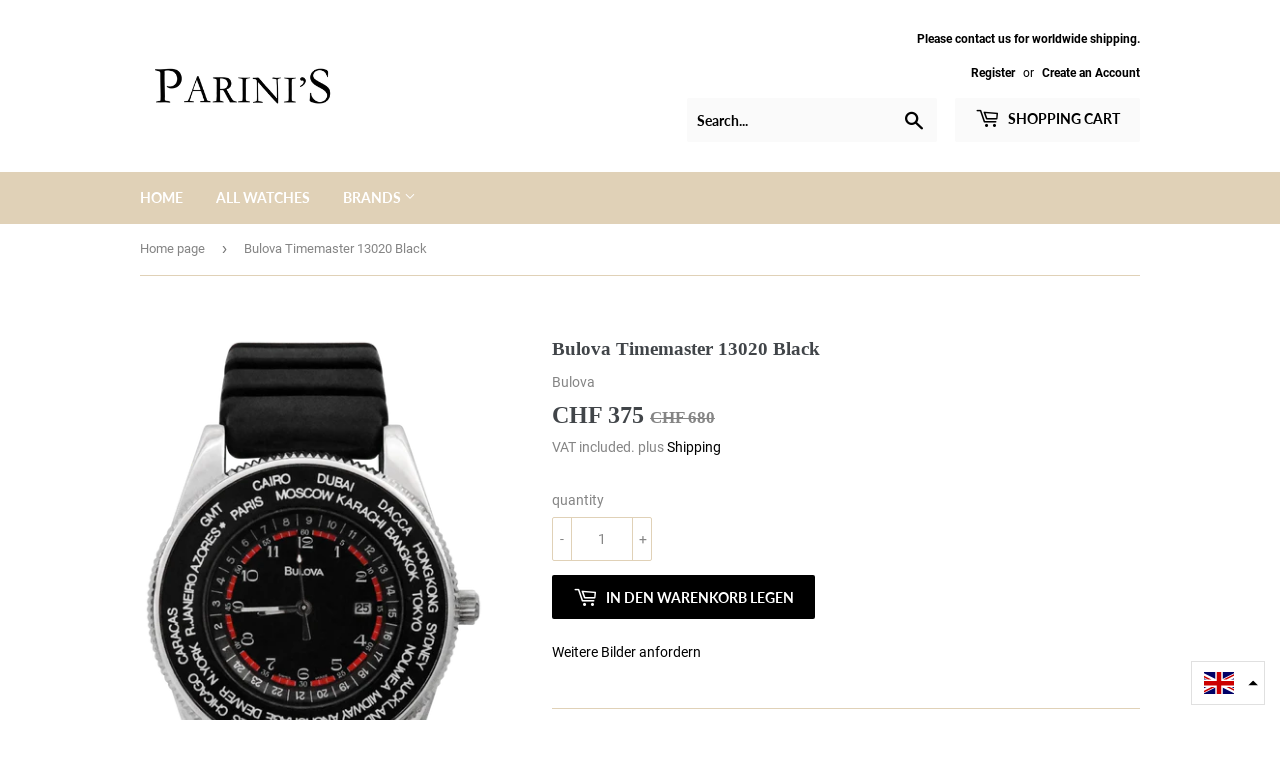

--- FILE ---
content_type: text/html; charset=utf-8
request_url: https://www.parinis.ch/en/products/bulova-timemaster-13020-black
body_size: 25470
content:
<!doctype html>
<html class="no-touch no-js">
<head>
<!-- Added by AVADA SEO Suite -->













<meta name="twitter:image" content="http://www.parinis.ch/cdn/shop/products/Bulova-Timemaster-Black1.png?v=1616336038">
    




<!-- Added by AVADA SEO Suite: Product Structured Data -->
<script type="application/ld+json">{
"@context": "https://schema.org/",
"@type": "Product",
"@id": "https:\/\/www.parinis.ch\/en\/products\/bulova-timemaster-13020-black#product",
"name": "Bulova Timemaster 13020 Black",
"description": "30m Water Resistant, Stainless Steel",
"brand": {
  "@type": "Brand",
  "name": "Bulova"
},
"offers": {
  "@type": "Offer",
  "price": "375.0",
  "priceCurrency": "CHF",
  "itemCondition": "https://schema.org/NewCondition",
  "availability": "https://schema.org/InStock",
  "url": "https://www.parinis.ch/en/products/bulova-timemaster-13020-black"
},
"image": [
  "https://www.parinis.ch/cdn/shop/products/Bulova-Timemaster-Black1.png?v=1616336038"
],
"releaseDate": "2021-03-21 15:11:50 +0100",
"sku": "",
"mpn": ""}</script>
<!-- /Added by AVADA SEO Suite --><!-- Added by AVADA SEO Suite: Breadcrumb Structured Data  -->
<script type="application/ld+json">{
  "@context": "https://schema.org",
  "@type": "BreadcrumbList",
  "itemListElement": [{
    "@type": "ListItem",
    "position": 1,
    "name": "Home",
    "item": "https://www.parinis.ch"
  }, {
    "@type": "ListItem",
    "position": 2,
    "name": "Bulova Timemaster 13020 Black",
    "item": "https://www.parinis.ch/en/products/bulova-timemaster-13020-black"
  }]
}
</script>
<!-- Added by AVADA SEO Suite -->


<!-- /Added by AVADA SEO Suite -->

  <script>(function(H){H.className=H.className.replace(/\bno-js\b/,'js')})(document.documentElement)</script>
  <!-- Basic page needs ================================================== -->
  <meta charset="utf-8">
  <meta http-equiv="X-UA-Compatible" content="IE=edge,chrome=1">

  
  <link rel="shortcut icon" href="//www.parinis.ch/cdn/shop/files/logo_2fc865f8-5739-4949-bb48-fc8aae6c5fa4_32x32.png?v=1615322251" type="image/png" />
  

  <!-- Title and description ================================================== -->
  <title>
  Bulova Timemaster 13020 Black &ndash; Parini&#39;s
  </title>

  
    <meta name="description" content="Buy Bulova Timemaster 13020 Black at the lowest price in Switzerland. Free Shipping in Switzerland ✓ Worldwide fast shipping ✓ 24h Service ✓ 2 Year Warranty">
  

  <!-- Product meta ================================================== -->
  <!-- /snippets/social-meta-tags.liquid -->




<meta property="og:site_name" content="Parini&#39;s">
<meta property="og:url" content="https://www.parinis.ch/en/products/bulova-timemaster-13020-black">
<meta property="og:title" content="Bulova Timemaster 13020 Black">
<meta property="og:type" content="product">
<meta property="og:description" content="Buy Bulova Timemaster 13020 Black at the lowest price in Switzerland. Free Shipping in Switzerland ✓ Worldwide fast shipping ✓ 24h Service ✓ 2 Year Warranty">

  <meta property="og:price:amount" content="375">
  <meta property="og:price:currency" content="CHF">

<meta property="og:image" content="http://www.parinis.ch/cdn/shop/products/Bulova-Timemaster-Black1_1200x1200.png?v=1616336038">
<meta property="og:image:secure_url" content="https://www.parinis.ch/cdn/shop/products/Bulova-Timemaster-Black1_1200x1200.png?v=1616336038">


<meta name="twitter:card" content="summary_large_image">
<meta name="twitter:title" content="Bulova Timemaster 13020 Black">
<meta name="twitter:description" content="Buy Bulova Timemaster 13020 Black at the lowest price in Switzerland. Free Shipping in Switzerland ✓ Worldwide fast shipping ✓ 24h Service ✓ 2 Year Warranty">


  <!-- Helpers ================================================== -->
  <link rel="canonical" href="https://www.parinis.ch/en/products/bulova-timemaster-13020-black">
  <meta name="viewport" content="width=device-width,initial-scale=1">

  <!-- CSS ================================================== -->
  <link href="//www.parinis.ch/cdn/shop/t/2/assets/theme.scss.css?v=114005060770873718841674780272" rel="stylesheet" type="text/css" media="all" />

  <!-- Header hook for plugins ================================================== -->
  <script>window.performance && window.performance.mark && window.performance.mark('shopify.content_for_header.start');</script><meta name="google-site-verification" content="bLWmopexnAbHC-m4u8C0Eqy1bSsstYcu-IWvbz8tg3A">
<meta id="shopify-digital-wallet" name="shopify-digital-wallet" content="/44897992855/digital_wallets/dialog">
<meta name="shopify-checkout-api-token" content="bc754ecfa458848a8404b83dbc4b359d">
<link rel="alternate" hreflang="x-default" href="https://www.parinis.ch/products/bulova-timemaster-13020-black">
<link rel="alternate" hreflang="de" href="https://www.parinis.ch/products/bulova-timemaster-13020-black">
<link rel="alternate" hreflang="en" href="https://www.parinis.ch/en/products/bulova-timemaster-13020-black">
<link rel="alternate" type="application/json+oembed" href="https://www.parinis.ch/en/products/bulova-timemaster-13020-black.oembed">
<script async="async" src="/checkouts/internal/preloads.js?locale=en-CH"></script>
<link rel="preconnect" href="https://shop.app" crossorigin="anonymous">
<script async="async" src="https://shop.app/checkouts/internal/preloads.js?locale=en-CH&shop_id=44897992855" crossorigin="anonymous"></script>
<script id="apple-pay-shop-capabilities" type="application/json">{"shopId":44897992855,"countryCode":"CH","currencyCode":"CHF","merchantCapabilities":["supports3DS"],"merchantId":"gid:\/\/shopify\/Shop\/44897992855","merchantName":"Parini's","requiredBillingContactFields":["postalAddress","email"],"requiredShippingContactFields":["postalAddress","email"],"shippingType":"shipping","supportedNetworks":["visa","masterCard","amex"],"total":{"type":"pending","label":"Parini's","amount":"1.00"},"shopifyPaymentsEnabled":true,"supportsSubscriptions":true}</script>
<script id="shopify-features" type="application/json">{"accessToken":"bc754ecfa458848a8404b83dbc4b359d","betas":["rich-media-storefront-analytics"],"domain":"www.parinis.ch","predictiveSearch":true,"shopId":44897992855,"locale":"en"}</script>
<script>var Shopify = Shopify || {};
Shopify.shop = "parinis.myshopify.com";
Shopify.locale = "en";
Shopify.currency = {"active":"CHF","rate":"1.0"};
Shopify.country = "CH";
Shopify.theme = {"name":"Supply","id":107212472471,"schema_name":"Supply","schema_version":"9.0.1","theme_store_id":679,"role":"main"};
Shopify.theme.handle = "null";
Shopify.theme.style = {"id":null,"handle":null};
Shopify.cdnHost = "www.parinis.ch/cdn";
Shopify.routes = Shopify.routes || {};
Shopify.routes.root = "/en/";</script>
<script type="module">!function(o){(o.Shopify=o.Shopify||{}).modules=!0}(window);</script>
<script>!function(o){function n(){var o=[];function n(){o.push(Array.prototype.slice.apply(arguments))}return n.q=o,n}var t=o.Shopify=o.Shopify||{};t.loadFeatures=n(),t.autoloadFeatures=n()}(window);</script>
<script>
  window.ShopifyPay = window.ShopifyPay || {};
  window.ShopifyPay.apiHost = "shop.app\/pay";
  window.ShopifyPay.redirectState = null;
</script>
<script id="shop-js-analytics" type="application/json">{"pageType":"product"}</script>
<script defer="defer" async type="module" src="//www.parinis.ch/cdn/shopifycloud/shop-js/modules/v2/client.init-shop-cart-sync_BT-GjEfc.en.esm.js"></script>
<script defer="defer" async type="module" src="//www.parinis.ch/cdn/shopifycloud/shop-js/modules/v2/chunk.common_D58fp_Oc.esm.js"></script>
<script defer="defer" async type="module" src="//www.parinis.ch/cdn/shopifycloud/shop-js/modules/v2/chunk.modal_xMitdFEc.esm.js"></script>
<script type="module">
  await import("//www.parinis.ch/cdn/shopifycloud/shop-js/modules/v2/client.init-shop-cart-sync_BT-GjEfc.en.esm.js");
await import("//www.parinis.ch/cdn/shopifycloud/shop-js/modules/v2/chunk.common_D58fp_Oc.esm.js");
await import("//www.parinis.ch/cdn/shopifycloud/shop-js/modules/v2/chunk.modal_xMitdFEc.esm.js");

  window.Shopify.SignInWithShop?.initShopCartSync?.({"fedCMEnabled":true,"windoidEnabled":true});

</script>
<script>
  window.Shopify = window.Shopify || {};
  if (!window.Shopify.featureAssets) window.Shopify.featureAssets = {};
  window.Shopify.featureAssets['shop-js'] = {"shop-cart-sync":["modules/v2/client.shop-cart-sync_DZOKe7Ll.en.esm.js","modules/v2/chunk.common_D58fp_Oc.esm.js","modules/v2/chunk.modal_xMitdFEc.esm.js"],"init-fed-cm":["modules/v2/client.init-fed-cm_B6oLuCjv.en.esm.js","modules/v2/chunk.common_D58fp_Oc.esm.js","modules/v2/chunk.modal_xMitdFEc.esm.js"],"shop-cash-offers":["modules/v2/client.shop-cash-offers_D2sdYoxE.en.esm.js","modules/v2/chunk.common_D58fp_Oc.esm.js","modules/v2/chunk.modal_xMitdFEc.esm.js"],"shop-login-button":["modules/v2/client.shop-login-button_QeVjl5Y3.en.esm.js","modules/v2/chunk.common_D58fp_Oc.esm.js","modules/v2/chunk.modal_xMitdFEc.esm.js"],"pay-button":["modules/v2/client.pay-button_DXTOsIq6.en.esm.js","modules/v2/chunk.common_D58fp_Oc.esm.js","modules/v2/chunk.modal_xMitdFEc.esm.js"],"shop-button":["modules/v2/client.shop-button_DQZHx9pm.en.esm.js","modules/v2/chunk.common_D58fp_Oc.esm.js","modules/v2/chunk.modal_xMitdFEc.esm.js"],"avatar":["modules/v2/client.avatar_BTnouDA3.en.esm.js"],"init-windoid":["modules/v2/client.init-windoid_CR1B-cfM.en.esm.js","modules/v2/chunk.common_D58fp_Oc.esm.js","modules/v2/chunk.modal_xMitdFEc.esm.js"],"init-shop-for-new-customer-accounts":["modules/v2/client.init-shop-for-new-customer-accounts_C_vY_xzh.en.esm.js","modules/v2/client.shop-login-button_QeVjl5Y3.en.esm.js","modules/v2/chunk.common_D58fp_Oc.esm.js","modules/v2/chunk.modal_xMitdFEc.esm.js"],"init-shop-email-lookup-coordinator":["modules/v2/client.init-shop-email-lookup-coordinator_BI7n9ZSv.en.esm.js","modules/v2/chunk.common_D58fp_Oc.esm.js","modules/v2/chunk.modal_xMitdFEc.esm.js"],"init-shop-cart-sync":["modules/v2/client.init-shop-cart-sync_BT-GjEfc.en.esm.js","modules/v2/chunk.common_D58fp_Oc.esm.js","modules/v2/chunk.modal_xMitdFEc.esm.js"],"shop-toast-manager":["modules/v2/client.shop-toast-manager_DiYdP3xc.en.esm.js","modules/v2/chunk.common_D58fp_Oc.esm.js","modules/v2/chunk.modal_xMitdFEc.esm.js"],"init-customer-accounts":["modules/v2/client.init-customer-accounts_D9ZNqS-Q.en.esm.js","modules/v2/client.shop-login-button_QeVjl5Y3.en.esm.js","modules/v2/chunk.common_D58fp_Oc.esm.js","modules/v2/chunk.modal_xMitdFEc.esm.js"],"init-customer-accounts-sign-up":["modules/v2/client.init-customer-accounts-sign-up_iGw4briv.en.esm.js","modules/v2/client.shop-login-button_QeVjl5Y3.en.esm.js","modules/v2/chunk.common_D58fp_Oc.esm.js","modules/v2/chunk.modal_xMitdFEc.esm.js"],"shop-follow-button":["modules/v2/client.shop-follow-button_CqMgW2wH.en.esm.js","modules/v2/chunk.common_D58fp_Oc.esm.js","modules/v2/chunk.modal_xMitdFEc.esm.js"],"checkout-modal":["modules/v2/client.checkout-modal_xHeaAweL.en.esm.js","modules/v2/chunk.common_D58fp_Oc.esm.js","modules/v2/chunk.modal_xMitdFEc.esm.js"],"shop-login":["modules/v2/client.shop-login_D91U-Q7h.en.esm.js","modules/v2/chunk.common_D58fp_Oc.esm.js","modules/v2/chunk.modal_xMitdFEc.esm.js"],"lead-capture":["modules/v2/client.lead-capture_BJmE1dJe.en.esm.js","modules/v2/chunk.common_D58fp_Oc.esm.js","modules/v2/chunk.modal_xMitdFEc.esm.js"],"payment-terms":["modules/v2/client.payment-terms_Ci9AEqFq.en.esm.js","modules/v2/chunk.common_D58fp_Oc.esm.js","modules/v2/chunk.modal_xMitdFEc.esm.js"]};
</script>
<script>(function() {
  var isLoaded = false;
  function asyncLoad() {
    if (isLoaded) return;
    isLoaded = true;
    var urls = ["https:\/\/seo.apps.avada.io\/avada-seo-installed.js?shop=parinis.myshopify.com"];
    for (var i = 0; i < urls.length; i++) {
      var s = document.createElement('script');
      s.type = 'text/javascript';
      s.async = true;
      s.src = urls[i];
      var x = document.getElementsByTagName('script')[0];
      x.parentNode.insertBefore(s, x);
    }
  };
  if(window.attachEvent) {
    window.attachEvent('onload', asyncLoad);
  } else {
    window.addEventListener('load', asyncLoad, false);
  }
})();</script>
<script id="__st">var __st={"a":44897992855,"offset":3600,"reqid":"eaf58dba-2598-4db2-b955-a8935c0e2d16-1769454045","pageurl":"www.parinis.ch\/en\/products\/bulova-timemaster-13020-black","u":"a37c89127fce","p":"product","rtyp":"product","rid":6633031565463};</script>
<script>window.ShopifyPaypalV4VisibilityTracking = true;</script>
<script id="captcha-bootstrap">!function(){'use strict';const t='contact',e='account',n='new_comment',o=[[t,t],['blogs',n],['comments',n],[t,'customer']],c=[[e,'customer_login'],[e,'guest_login'],[e,'recover_customer_password'],[e,'create_customer']],r=t=>t.map((([t,e])=>`form[action*='/${t}']:not([data-nocaptcha='true']) input[name='form_type'][value='${e}']`)).join(','),a=t=>()=>t?[...document.querySelectorAll(t)].map((t=>t.form)):[];function s(){const t=[...o],e=r(t);return a(e)}const i='password',u='form_key',d=['recaptcha-v3-token','g-recaptcha-response','h-captcha-response',i],f=()=>{try{return window.sessionStorage}catch{return}},m='__shopify_v',_=t=>t.elements[u];function p(t,e,n=!1){try{const o=window.sessionStorage,c=JSON.parse(o.getItem(e)),{data:r}=function(t){const{data:e,action:n}=t;return t[m]||n?{data:e,action:n}:{data:t,action:n}}(c);for(const[e,n]of Object.entries(r))t.elements[e]&&(t.elements[e].value=n);n&&o.removeItem(e)}catch(o){console.error('form repopulation failed',{error:o})}}const l='form_type',E='cptcha';function T(t){t.dataset[E]=!0}const w=window,h=w.document,L='Shopify',v='ce_forms',y='captcha';let A=!1;((t,e)=>{const n=(g='f06e6c50-85a8-45c8-87d0-21a2b65856fe',I='https://cdn.shopify.com/shopifycloud/storefront-forms-hcaptcha/ce_storefront_forms_captcha_hcaptcha.v1.5.2.iife.js',D={infoText:'Protected by hCaptcha',privacyText:'Privacy',termsText:'Terms'},(t,e,n)=>{const o=w[L][v],c=o.bindForm;if(c)return c(t,g,e,D).then(n);var r;o.q.push([[t,g,e,D],n]),r=I,A||(h.body.append(Object.assign(h.createElement('script'),{id:'captcha-provider',async:!0,src:r})),A=!0)});var g,I,D;w[L]=w[L]||{},w[L][v]=w[L][v]||{},w[L][v].q=[],w[L][y]=w[L][y]||{},w[L][y].protect=function(t,e){n(t,void 0,e),T(t)},Object.freeze(w[L][y]),function(t,e,n,w,h,L){const[v,y,A,g]=function(t,e,n){const i=e?o:[],u=t?c:[],d=[...i,...u],f=r(d),m=r(i),_=r(d.filter((([t,e])=>n.includes(e))));return[a(f),a(m),a(_),s()]}(w,h,L),I=t=>{const e=t.target;return e instanceof HTMLFormElement?e:e&&e.form},D=t=>v().includes(t);t.addEventListener('submit',(t=>{const e=I(t);if(!e)return;const n=D(e)&&!e.dataset.hcaptchaBound&&!e.dataset.recaptchaBound,o=_(e),c=g().includes(e)&&(!o||!o.value);(n||c)&&t.preventDefault(),c&&!n&&(function(t){try{if(!f())return;!function(t){const e=f();if(!e)return;const n=_(t);if(!n)return;const o=n.value;o&&e.removeItem(o)}(t);const e=Array.from(Array(32),(()=>Math.random().toString(36)[2])).join('');!function(t,e){_(t)||t.append(Object.assign(document.createElement('input'),{type:'hidden',name:u})),t.elements[u].value=e}(t,e),function(t,e){const n=f();if(!n)return;const o=[...t.querySelectorAll(`input[type='${i}']`)].map((({name:t})=>t)),c=[...d,...o],r={};for(const[a,s]of new FormData(t).entries())c.includes(a)||(r[a]=s);n.setItem(e,JSON.stringify({[m]:1,action:t.action,data:r}))}(t,e)}catch(e){console.error('failed to persist form',e)}}(e),e.submit())}));const S=(t,e)=>{t&&!t.dataset[E]&&(n(t,e.some((e=>e===t))),T(t))};for(const o of['focusin','change'])t.addEventListener(o,(t=>{const e=I(t);D(e)&&S(e,y())}));const B=e.get('form_key'),M=e.get(l),P=B&&M;t.addEventListener('DOMContentLoaded',(()=>{const t=y();if(P)for(const e of t)e.elements[l].value===M&&p(e,B);[...new Set([...A(),...v().filter((t=>'true'===t.dataset.shopifyCaptcha))])].forEach((e=>S(e,t)))}))}(h,new URLSearchParams(w.location.search),n,t,e,['guest_login'])})(!0,!0)}();</script>
<script integrity="sha256-4kQ18oKyAcykRKYeNunJcIwy7WH5gtpwJnB7kiuLZ1E=" data-source-attribution="shopify.loadfeatures" defer="defer" src="//www.parinis.ch/cdn/shopifycloud/storefront/assets/storefront/load_feature-a0a9edcb.js" crossorigin="anonymous"></script>
<script crossorigin="anonymous" defer="defer" src="//www.parinis.ch/cdn/shopifycloud/storefront/assets/shopify_pay/storefront-65b4c6d7.js?v=20250812"></script>
<script data-source-attribution="shopify.dynamic_checkout.dynamic.init">var Shopify=Shopify||{};Shopify.PaymentButton=Shopify.PaymentButton||{isStorefrontPortableWallets:!0,init:function(){window.Shopify.PaymentButton.init=function(){};var t=document.createElement("script");t.src="https://www.parinis.ch/cdn/shopifycloud/portable-wallets/latest/portable-wallets.en.js",t.type="module",document.head.appendChild(t)}};
</script>
<script data-source-attribution="shopify.dynamic_checkout.buyer_consent">
  function portableWalletsHideBuyerConsent(e){var t=document.getElementById("shopify-buyer-consent"),n=document.getElementById("shopify-subscription-policy-button");t&&n&&(t.classList.add("hidden"),t.setAttribute("aria-hidden","true"),n.removeEventListener("click",e))}function portableWalletsShowBuyerConsent(e){var t=document.getElementById("shopify-buyer-consent"),n=document.getElementById("shopify-subscription-policy-button");t&&n&&(t.classList.remove("hidden"),t.removeAttribute("aria-hidden"),n.addEventListener("click",e))}window.Shopify?.PaymentButton&&(window.Shopify.PaymentButton.hideBuyerConsent=portableWalletsHideBuyerConsent,window.Shopify.PaymentButton.showBuyerConsent=portableWalletsShowBuyerConsent);
</script>
<script data-source-attribution="shopify.dynamic_checkout.cart.bootstrap">document.addEventListener("DOMContentLoaded",(function(){function t(){return document.querySelector("shopify-accelerated-checkout-cart, shopify-accelerated-checkout")}if(t())Shopify.PaymentButton.init();else{new MutationObserver((function(e,n){t()&&(Shopify.PaymentButton.init(),n.disconnect())})).observe(document.body,{childList:!0,subtree:!0})}}));
</script>
<link id="shopify-accelerated-checkout-styles" rel="stylesheet" media="screen" href="https://www.parinis.ch/cdn/shopifycloud/portable-wallets/latest/accelerated-checkout-backwards-compat.css" crossorigin="anonymous">
<style id="shopify-accelerated-checkout-cart">
        #shopify-buyer-consent {
  margin-top: 1em;
  display: inline-block;
  width: 100%;
}

#shopify-buyer-consent.hidden {
  display: none;
}

#shopify-subscription-policy-button {
  background: none;
  border: none;
  padding: 0;
  text-decoration: underline;
  font-size: inherit;
  cursor: pointer;
}

#shopify-subscription-policy-button::before {
  box-shadow: none;
}

      </style>

<script>window.performance && window.performance.mark && window.performance.mark('shopify.content_for_header.end');</script>

  
  

  <script src="//www.parinis.ch/cdn/shop/t/2/assets/jquery-2.2.3.min.js?v=58211863146907186831596388877" type="text/javascript"></script>

  <script src="//www.parinis.ch/cdn/shop/t/2/assets/lazysizes.min.js?v=8147953233334221341596388878" async="async"></script>
  <script src="//www.parinis.ch/cdn/shop/t/2/assets/vendor.js?v=106177282645720727331596388880" defer="defer"></script>
  <script src="//www.parinis.ch/cdn/shop/t/2/assets/theme.js?v=96943862894003038551596824040" defer="defer"></script>


 

<script>window.__pagefly_analytics_settings__ = {"acceptTracking":false};</script>
 <link href="https://monorail-edge.shopifysvc.com" rel="dns-prefetch">
<script>(function(){if ("sendBeacon" in navigator && "performance" in window) {try {var session_token_from_headers = performance.getEntriesByType('navigation')[0].serverTiming.find(x => x.name == '_s').description;} catch {var session_token_from_headers = undefined;}var session_cookie_matches = document.cookie.match(/_shopify_s=([^;]*)/);var session_token_from_cookie = session_cookie_matches && session_cookie_matches.length === 2 ? session_cookie_matches[1] : "";var session_token = session_token_from_headers || session_token_from_cookie || "";function handle_abandonment_event(e) {var entries = performance.getEntries().filter(function(entry) {return /monorail-edge.shopifysvc.com/.test(entry.name);});if (!window.abandonment_tracked && entries.length === 0) {window.abandonment_tracked = true;var currentMs = Date.now();var navigation_start = performance.timing.navigationStart;var payload = {shop_id: 44897992855,url: window.location.href,navigation_start,duration: currentMs - navigation_start,session_token,page_type: "product"};window.navigator.sendBeacon("https://monorail-edge.shopifysvc.com/v1/produce", JSON.stringify({schema_id: "online_store_buyer_site_abandonment/1.1",payload: payload,metadata: {event_created_at_ms: currentMs,event_sent_at_ms: currentMs}}));}}window.addEventListener('pagehide', handle_abandonment_event);}}());</script>
<script id="web-pixels-manager-setup">(function e(e,d,r,n,o){if(void 0===o&&(o={}),!Boolean(null===(a=null===(i=window.Shopify)||void 0===i?void 0:i.analytics)||void 0===a?void 0:a.replayQueue)){var i,a;window.Shopify=window.Shopify||{};var t=window.Shopify;t.analytics=t.analytics||{};var s=t.analytics;s.replayQueue=[],s.publish=function(e,d,r){return s.replayQueue.push([e,d,r]),!0};try{self.performance.mark("wpm:start")}catch(e){}var l=function(){var e={modern:/Edge?\/(1{2}[4-9]|1[2-9]\d|[2-9]\d{2}|\d{4,})\.\d+(\.\d+|)|Firefox\/(1{2}[4-9]|1[2-9]\d|[2-9]\d{2}|\d{4,})\.\d+(\.\d+|)|Chrom(ium|e)\/(9{2}|\d{3,})\.\d+(\.\d+|)|(Maci|X1{2}).+ Version\/(15\.\d+|(1[6-9]|[2-9]\d|\d{3,})\.\d+)([,.]\d+|)( \(\w+\)|)( Mobile\/\w+|) Safari\/|Chrome.+OPR\/(9{2}|\d{3,})\.\d+\.\d+|(CPU[ +]OS|iPhone[ +]OS|CPU[ +]iPhone|CPU IPhone OS|CPU iPad OS)[ +]+(15[._]\d+|(1[6-9]|[2-9]\d|\d{3,})[._]\d+)([._]\d+|)|Android:?[ /-](13[3-9]|1[4-9]\d|[2-9]\d{2}|\d{4,})(\.\d+|)(\.\d+|)|Android.+Firefox\/(13[5-9]|1[4-9]\d|[2-9]\d{2}|\d{4,})\.\d+(\.\d+|)|Android.+Chrom(ium|e)\/(13[3-9]|1[4-9]\d|[2-9]\d{2}|\d{4,})\.\d+(\.\d+|)|SamsungBrowser\/([2-9]\d|\d{3,})\.\d+/,legacy:/Edge?\/(1[6-9]|[2-9]\d|\d{3,})\.\d+(\.\d+|)|Firefox\/(5[4-9]|[6-9]\d|\d{3,})\.\d+(\.\d+|)|Chrom(ium|e)\/(5[1-9]|[6-9]\d|\d{3,})\.\d+(\.\d+|)([\d.]+$|.*Safari\/(?![\d.]+ Edge\/[\d.]+$))|(Maci|X1{2}).+ Version\/(10\.\d+|(1[1-9]|[2-9]\d|\d{3,})\.\d+)([,.]\d+|)( \(\w+\)|)( Mobile\/\w+|) Safari\/|Chrome.+OPR\/(3[89]|[4-9]\d|\d{3,})\.\d+\.\d+|(CPU[ +]OS|iPhone[ +]OS|CPU[ +]iPhone|CPU IPhone OS|CPU iPad OS)[ +]+(10[._]\d+|(1[1-9]|[2-9]\d|\d{3,})[._]\d+)([._]\d+|)|Android:?[ /-](13[3-9]|1[4-9]\d|[2-9]\d{2}|\d{4,})(\.\d+|)(\.\d+|)|Mobile Safari.+OPR\/([89]\d|\d{3,})\.\d+\.\d+|Android.+Firefox\/(13[5-9]|1[4-9]\d|[2-9]\d{2}|\d{4,})\.\d+(\.\d+|)|Android.+Chrom(ium|e)\/(13[3-9]|1[4-9]\d|[2-9]\d{2}|\d{4,})\.\d+(\.\d+|)|Android.+(UC? ?Browser|UCWEB|U3)[ /]?(15\.([5-9]|\d{2,})|(1[6-9]|[2-9]\d|\d{3,})\.\d+)\.\d+|SamsungBrowser\/(5\.\d+|([6-9]|\d{2,})\.\d+)|Android.+MQ{2}Browser\/(14(\.(9|\d{2,})|)|(1[5-9]|[2-9]\d|\d{3,})(\.\d+|))(\.\d+|)|K[Aa][Ii]OS\/(3\.\d+|([4-9]|\d{2,})\.\d+)(\.\d+|)/},d=e.modern,r=e.legacy,n=navigator.userAgent;return n.match(d)?"modern":n.match(r)?"legacy":"unknown"}(),u="modern"===l?"modern":"legacy",c=(null!=n?n:{modern:"",legacy:""})[u],f=function(e){return[e.baseUrl,"/wpm","/b",e.hashVersion,"modern"===e.buildTarget?"m":"l",".js"].join("")}({baseUrl:d,hashVersion:r,buildTarget:u}),m=function(e){var d=e.version,r=e.bundleTarget,n=e.surface,o=e.pageUrl,i=e.monorailEndpoint;return{emit:function(e){var a=e.status,t=e.errorMsg,s=(new Date).getTime(),l=JSON.stringify({metadata:{event_sent_at_ms:s},events:[{schema_id:"web_pixels_manager_load/3.1",payload:{version:d,bundle_target:r,page_url:o,status:a,surface:n,error_msg:t},metadata:{event_created_at_ms:s}}]});if(!i)return console&&console.warn&&console.warn("[Web Pixels Manager] No Monorail endpoint provided, skipping logging."),!1;try{return self.navigator.sendBeacon.bind(self.navigator)(i,l)}catch(e){}var u=new XMLHttpRequest;try{return u.open("POST",i,!0),u.setRequestHeader("Content-Type","text/plain"),u.send(l),!0}catch(e){return console&&console.warn&&console.warn("[Web Pixels Manager] Got an unhandled error while logging to Monorail."),!1}}}}({version:r,bundleTarget:l,surface:e.surface,pageUrl:self.location.href,monorailEndpoint:e.monorailEndpoint});try{o.browserTarget=l,function(e){var d=e.src,r=e.async,n=void 0===r||r,o=e.onload,i=e.onerror,a=e.sri,t=e.scriptDataAttributes,s=void 0===t?{}:t,l=document.createElement("script"),u=document.querySelector("head"),c=document.querySelector("body");if(l.async=n,l.src=d,a&&(l.integrity=a,l.crossOrigin="anonymous"),s)for(var f in s)if(Object.prototype.hasOwnProperty.call(s,f))try{l.dataset[f]=s[f]}catch(e){}if(o&&l.addEventListener("load",o),i&&l.addEventListener("error",i),u)u.appendChild(l);else{if(!c)throw new Error("Did not find a head or body element to append the script");c.appendChild(l)}}({src:f,async:!0,onload:function(){if(!function(){var e,d;return Boolean(null===(d=null===(e=window.Shopify)||void 0===e?void 0:e.analytics)||void 0===d?void 0:d.initialized)}()){var d=window.webPixelsManager.init(e)||void 0;if(d){var r=window.Shopify.analytics;r.replayQueue.forEach((function(e){var r=e[0],n=e[1],o=e[2];d.publishCustomEvent(r,n,o)})),r.replayQueue=[],r.publish=d.publishCustomEvent,r.visitor=d.visitor,r.initialized=!0}}},onerror:function(){return m.emit({status:"failed",errorMsg:"".concat(f," has failed to load")})},sri:function(e){var d=/^sha384-[A-Za-z0-9+/=]+$/;return"string"==typeof e&&d.test(e)}(c)?c:"",scriptDataAttributes:o}),m.emit({status:"loading"})}catch(e){m.emit({status:"failed",errorMsg:(null==e?void 0:e.message)||"Unknown error"})}}})({shopId: 44897992855,storefrontBaseUrl: "https://www.parinis.ch",extensionsBaseUrl: "https://extensions.shopifycdn.com/cdn/shopifycloud/web-pixels-manager",monorailEndpoint: "https://monorail-edge.shopifysvc.com/unstable/produce_batch",surface: "storefront-renderer",enabledBetaFlags: ["2dca8a86"],webPixelsConfigList: [{"id":"854786431","configuration":"{\"config\":\"{\\\"pixel_id\\\":\\\"AW-403094759\\\",\\\"target_country\\\":\\\"CH\\\",\\\"gtag_events\\\":[{\\\"type\\\":\\\"search\\\",\\\"action_label\\\":\\\"AW-403094759\\\/k5c4CPa7l_0BEOf5msAB\\\"},{\\\"type\\\":\\\"begin_checkout\\\",\\\"action_label\\\":\\\"AW-403094759\\\/rTc8CPO7l_0BEOf5msAB\\\"},{\\\"type\\\":\\\"view_item\\\",\\\"action_label\\\":[\\\"AW-403094759\\\/YkXaCO27l_0BEOf5msAB\\\",\\\"MC-GLJGXYPLZC\\\"]},{\\\"type\\\":\\\"purchase\\\",\\\"action_label\\\":[\\\"AW-403094759\\\/8EZuCOq7l_0BEOf5msAB\\\",\\\"MC-GLJGXYPLZC\\\"]},{\\\"type\\\":\\\"page_view\\\",\\\"action_label\\\":[\\\"AW-403094759\\\/GczFCOe7l_0BEOf5msAB\\\",\\\"MC-GLJGXYPLZC\\\"]},{\\\"type\\\":\\\"add_payment_info\\\",\\\"action_label\\\":\\\"AW-403094759\\\/GUfqCPm7l_0BEOf5msAB\\\"},{\\\"type\\\":\\\"add_to_cart\\\",\\\"action_label\\\":\\\"AW-403094759\\\/TOA3CPC7l_0BEOf5msAB\\\"}],\\\"enable_monitoring_mode\\\":false}\"}","eventPayloadVersion":"v1","runtimeContext":"OPEN","scriptVersion":"b2a88bafab3e21179ed38636efcd8a93","type":"APP","apiClientId":1780363,"privacyPurposes":[],"dataSharingAdjustments":{"protectedCustomerApprovalScopes":["read_customer_address","read_customer_email","read_customer_name","read_customer_personal_data","read_customer_phone"]}},{"id":"190415231","eventPayloadVersion":"v1","runtimeContext":"LAX","scriptVersion":"1","type":"CUSTOM","privacyPurposes":["ANALYTICS"],"name":"Google Analytics tag (migrated)"},{"id":"shopify-app-pixel","configuration":"{}","eventPayloadVersion":"v1","runtimeContext":"STRICT","scriptVersion":"0450","apiClientId":"shopify-pixel","type":"APP","privacyPurposes":["ANALYTICS","MARKETING"]},{"id":"shopify-custom-pixel","eventPayloadVersion":"v1","runtimeContext":"LAX","scriptVersion":"0450","apiClientId":"shopify-pixel","type":"CUSTOM","privacyPurposes":["ANALYTICS","MARKETING"]}],isMerchantRequest: false,initData: {"shop":{"name":"Parini's","paymentSettings":{"currencyCode":"CHF"},"myshopifyDomain":"parinis.myshopify.com","countryCode":"CH","storefrontUrl":"https:\/\/www.parinis.ch\/en"},"customer":null,"cart":null,"checkout":null,"productVariants":[{"price":{"amount":375.0,"currencyCode":"CHF"},"product":{"title":"Bulova Timemaster 13020 Black","vendor":"Bulova","id":"6633031565463","untranslatedTitle":"Bulova Timemaster 13020 Black","url":"\/en\/products\/bulova-timemaster-13020-black","type":""},"id":"39588276535447","image":{"src":"\/\/www.parinis.ch\/cdn\/shop\/products\/Bulova-Timemaster-Black1.png?v=1616336038"},"sku":"","title":"Default Title","untranslatedTitle":"Default Title"}],"purchasingCompany":null},},"https://www.parinis.ch/cdn","fcfee988w5aeb613cpc8e4bc33m6693e112",{"modern":"","legacy":""},{"shopId":"44897992855","storefrontBaseUrl":"https:\/\/www.parinis.ch","extensionBaseUrl":"https:\/\/extensions.shopifycdn.com\/cdn\/shopifycloud\/web-pixels-manager","surface":"storefront-renderer","enabledBetaFlags":"[\"2dca8a86\"]","isMerchantRequest":"false","hashVersion":"fcfee988w5aeb613cpc8e4bc33m6693e112","publish":"custom","events":"[[\"page_viewed\",{}],[\"product_viewed\",{\"productVariant\":{\"price\":{\"amount\":375.0,\"currencyCode\":\"CHF\"},\"product\":{\"title\":\"Bulova Timemaster 13020 Black\",\"vendor\":\"Bulova\",\"id\":\"6633031565463\",\"untranslatedTitle\":\"Bulova Timemaster 13020 Black\",\"url\":\"\/en\/products\/bulova-timemaster-13020-black\",\"type\":\"\"},\"id\":\"39588276535447\",\"image\":{\"src\":\"\/\/www.parinis.ch\/cdn\/shop\/products\/Bulova-Timemaster-Black1.png?v=1616336038\"},\"sku\":\"\",\"title\":\"Default Title\",\"untranslatedTitle\":\"Default Title\"}}]]"});</script><script>
  window.ShopifyAnalytics = window.ShopifyAnalytics || {};
  window.ShopifyAnalytics.meta = window.ShopifyAnalytics.meta || {};
  window.ShopifyAnalytics.meta.currency = 'CHF';
  var meta = {"product":{"id":6633031565463,"gid":"gid:\/\/shopify\/Product\/6633031565463","vendor":"Bulova","type":"","handle":"bulova-timemaster-13020-black","variants":[{"id":39588276535447,"price":37500,"name":"Bulova Timemaster 13020 Black","public_title":null,"sku":""}],"remote":false},"page":{"pageType":"product","resourceType":"product","resourceId":6633031565463,"requestId":"eaf58dba-2598-4db2-b955-a8935c0e2d16-1769454045"}};
  for (var attr in meta) {
    window.ShopifyAnalytics.meta[attr] = meta[attr];
  }
</script>
<script class="analytics">
  (function () {
    var customDocumentWrite = function(content) {
      var jquery = null;

      if (window.jQuery) {
        jquery = window.jQuery;
      } else if (window.Checkout && window.Checkout.$) {
        jquery = window.Checkout.$;
      }

      if (jquery) {
        jquery('body').append(content);
      }
    };

    var hasLoggedConversion = function(token) {
      if (token) {
        return document.cookie.indexOf('loggedConversion=' + token) !== -1;
      }
      return false;
    }

    var setCookieIfConversion = function(token) {
      if (token) {
        var twoMonthsFromNow = new Date(Date.now());
        twoMonthsFromNow.setMonth(twoMonthsFromNow.getMonth() + 2);

        document.cookie = 'loggedConversion=' + token + '; expires=' + twoMonthsFromNow;
      }
    }

    var trekkie = window.ShopifyAnalytics.lib = window.trekkie = window.trekkie || [];
    if (trekkie.integrations) {
      return;
    }
    trekkie.methods = [
      'identify',
      'page',
      'ready',
      'track',
      'trackForm',
      'trackLink'
    ];
    trekkie.factory = function(method) {
      return function() {
        var args = Array.prototype.slice.call(arguments);
        args.unshift(method);
        trekkie.push(args);
        return trekkie;
      };
    };
    for (var i = 0; i < trekkie.methods.length; i++) {
      var key = trekkie.methods[i];
      trekkie[key] = trekkie.factory(key);
    }
    trekkie.load = function(config) {
      trekkie.config = config || {};
      trekkie.config.initialDocumentCookie = document.cookie;
      var first = document.getElementsByTagName('script')[0];
      var script = document.createElement('script');
      script.type = 'text/javascript';
      script.onerror = function(e) {
        var scriptFallback = document.createElement('script');
        scriptFallback.type = 'text/javascript';
        scriptFallback.onerror = function(error) {
                var Monorail = {
      produce: function produce(monorailDomain, schemaId, payload) {
        var currentMs = new Date().getTime();
        var event = {
          schema_id: schemaId,
          payload: payload,
          metadata: {
            event_created_at_ms: currentMs,
            event_sent_at_ms: currentMs
          }
        };
        return Monorail.sendRequest("https://" + monorailDomain + "/v1/produce", JSON.stringify(event));
      },
      sendRequest: function sendRequest(endpointUrl, payload) {
        // Try the sendBeacon API
        if (window && window.navigator && typeof window.navigator.sendBeacon === 'function' && typeof window.Blob === 'function' && !Monorail.isIos12()) {
          var blobData = new window.Blob([payload], {
            type: 'text/plain'
          });

          if (window.navigator.sendBeacon(endpointUrl, blobData)) {
            return true;
          } // sendBeacon was not successful

        } // XHR beacon

        var xhr = new XMLHttpRequest();

        try {
          xhr.open('POST', endpointUrl);
          xhr.setRequestHeader('Content-Type', 'text/plain');
          xhr.send(payload);
        } catch (e) {
          console.log(e);
        }

        return false;
      },
      isIos12: function isIos12() {
        return window.navigator.userAgent.lastIndexOf('iPhone; CPU iPhone OS 12_') !== -1 || window.navigator.userAgent.lastIndexOf('iPad; CPU OS 12_') !== -1;
      }
    };
    Monorail.produce('monorail-edge.shopifysvc.com',
      'trekkie_storefront_load_errors/1.1',
      {shop_id: 44897992855,
      theme_id: 107212472471,
      app_name: "storefront",
      context_url: window.location.href,
      source_url: "//www.parinis.ch/cdn/s/trekkie.storefront.a804e9514e4efded663580eddd6991fcc12b5451.min.js"});

        };
        scriptFallback.async = true;
        scriptFallback.src = '//www.parinis.ch/cdn/s/trekkie.storefront.a804e9514e4efded663580eddd6991fcc12b5451.min.js';
        first.parentNode.insertBefore(scriptFallback, first);
      };
      script.async = true;
      script.src = '//www.parinis.ch/cdn/s/trekkie.storefront.a804e9514e4efded663580eddd6991fcc12b5451.min.js';
      first.parentNode.insertBefore(script, first);
    };
    trekkie.load(
      {"Trekkie":{"appName":"storefront","development":false,"defaultAttributes":{"shopId":44897992855,"isMerchantRequest":null,"themeId":107212472471,"themeCityHash":"17562223216459309368","contentLanguage":"en","currency":"CHF","eventMetadataId":"b3697d9d-755b-41dc-a1c4-10f80737703f"},"isServerSideCookieWritingEnabled":true,"monorailRegion":"shop_domain","enabledBetaFlags":["65f19447"]},"Session Attribution":{},"S2S":{"facebookCapiEnabled":false,"source":"trekkie-storefront-renderer","apiClientId":580111}}
    );

    var loaded = false;
    trekkie.ready(function() {
      if (loaded) return;
      loaded = true;

      window.ShopifyAnalytics.lib = window.trekkie;

      var originalDocumentWrite = document.write;
      document.write = customDocumentWrite;
      try { window.ShopifyAnalytics.merchantGoogleAnalytics.call(this); } catch(error) {};
      document.write = originalDocumentWrite;

      window.ShopifyAnalytics.lib.page(null,{"pageType":"product","resourceType":"product","resourceId":6633031565463,"requestId":"eaf58dba-2598-4db2-b955-a8935c0e2d16-1769454045","shopifyEmitted":true});

      var match = window.location.pathname.match(/checkouts\/(.+)\/(thank_you|post_purchase)/)
      var token = match? match[1]: undefined;
      if (!hasLoggedConversion(token)) {
        setCookieIfConversion(token);
        window.ShopifyAnalytics.lib.track("Viewed Product",{"currency":"CHF","variantId":39588276535447,"productId":6633031565463,"productGid":"gid:\/\/shopify\/Product\/6633031565463","name":"Bulova Timemaster 13020 Black","price":"375.00","sku":"","brand":"Bulova","variant":null,"category":"","nonInteraction":true,"remote":false},undefined,undefined,{"shopifyEmitted":true});
      window.ShopifyAnalytics.lib.track("monorail:\/\/trekkie_storefront_viewed_product\/1.1",{"currency":"CHF","variantId":39588276535447,"productId":6633031565463,"productGid":"gid:\/\/shopify\/Product\/6633031565463","name":"Bulova Timemaster 13020 Black","price":"375.00","sku":"","brand":"Bulova","variant":null,"category":"","nonInteraction":true,"remote":false,"referer":"https:\/\/www.parinis.ch\/en\/products\/bulova-timemaster-13020-black"});
      }
    });


        var eventsListenerScript = document.createElement('script');
        eventsListenerScript.async = true;
        eventsListenerScript.src = "//www.parinis.ch/cdn/shopifycloud/storefront/assets/shop_events_listener-3da45d37.js";
        document.getElementsByTagName('head')[0].appendChild(eventsListenerScript);

})();</script>
  <script>
  if (!window.ga || (window.ga && typeof window.ga !== 'function')) {
    window.ga = function ga() {
      (window.ga.q = window.ga.q || []).push(arguments);
      if (window.Shopify && window.Shopify.analytics && typeof window.Shopify.analytics.publish === 'function') {
        window.Shopify.analytics.publish("ga_stub_called", {}, {sendTo: "google_osp_migration"});
      }
      console.error("Shopify's Google Analytics stub called with:", Array.from(arguments), "\nSee https://help.shopify.com/manual/promoting-marketing/pixels/pixel-migration#google for more information.");
    };
    if (window.Shopify && window.Shopify.analytics && typeof window.Shopify.analytics.publish === 'function') {
      window.Shopify.analytics.publish("ga_stub_initialized", {}, {sendTo: "google_osp_migration"});
    }
  }
</script>
<script
  defer
  src="https://www.parinis.ch/cdn/shopifycloud/perf-kit/shopify-perf-kit-3.0.4.min.js"
  data-application="storefront-renderer"
  data-shop-id="44897992855"
  data-render-region="gcp-us-east1"
  data-page-type="product"
  data-theme-instance-id="107212472471"
  data-theme-name="Supply"
  data-theme-version="9.0.1"
  data-monorail-region="shop_domain"
  data-resource-timing-sampling-rate="10"
  data-shs="true"
  data-shs-beacon="true"
  data-shs-export-with-fetch="true"
  data-shs-logs-sample-rate="1"
  data-shs-beacon-endpoint="https://www.parinis.ch/api/collect"
></script>
</head> 

<body id="bulova-timemaster-13020-black" class="template-product">

  <div id="shopify-section-header" class="shopify-section header-section"><header class="site-header" role="banner" data-section-id="header" data-section-type="header-section">
  <div class="wrapper">

    <div class="grid--full">
      <div class="grid-item large--one-half">
        
          <div class="h1 header-logo" itemscope itemtype="http://schema.org/Organization">
        
          
          

          <a href="/en" itemprop="url">
            <div class="lazyload__image-wrapper no-js header-logo__image" style="max-width:205px;">
              <div style="padding-top:20.150053590568064%;">
                <img class="lazyload js"
                  data-src="//www.parinis.ch/cdn/shop/files/logogaramond_{width}x.png?v=1615322250"
                  data-widths="[180, 360, 540, 720, 900, 1080, 1296, 1512, 1728, 2048]"
                  data-aspectratio="4.962765957446808"
                  data-sizes="auto"
                  alt="Parini&#39;s Uhren und Schmuck Schweiz"
                  style="width:205px;">
              </div>
            </div>
            <noscript>
              
              <img src="//www.parinis.ch/cdn/shop/files/logogaramond_205x.png?v=1615322250"
                srcset="//www.parinis.ch/cdn/shop/files/logogaramond_205x.png?v=1615322250 1x, //www.parinis.ch/cdn/shop/files/logogaramond_205x@2x.png?v=1615322250 2x"
                alt="Parini&#39;s Uhren und Schmuck Schweiz"
                itemprop="logo"
                style="max-width:205px;">
            </noscript>
          </a>
          
        
          </div>
        
      </div>

      <div class="grid-item large--one-half text-center large--text-right">
        
          <div class="site-header--text-links">
            
              
                <a href="/en/pages/kontakt">
              

                <p>Please contact us for worldwide shipping.</p>

              
                </a>
              
            

            
              <span class="site-header--meta-links medium-down--hide">
                
                  <a href="/en/account/login" id="customer_login_link">Register</a>
                  <span class="site-header--spacer">or</span>
                  <a href="/en/account/register" id="customer_register_link">Create an Account</a>
                
              </span>
            
          </div>

          <br class="medium-down--hide">
        

        <form action="/en/search" method="get" class="search-bar" role="search">
  <input type="hidden" name="type" value="product">

  <input type="search" name="q" value="" placeholder="Search..." aria-label="Search...">
  <button type="submit" class="search-bar--submit icon-fallback-text">
    <span class="icon icon-search" aria-hidden="true"></span>
    <span class="fallback-text">Search</span>
  </button>
</form>


        <a href="/en/cart" class="header-cart-btn cart-toggle">
          <span class="icon icon-cart"></span>
          Shopping cart <span class="cart-count cart-badge--desktop hidden-count">0</span>
        </a>
      </div>
    </div>

  </div>
</header>

<div id="mobileNavBar">
  <div class="display-table-cell">
    <button class="menu-toggle mobileNavBar-link" aria-controls="navBar" aria-expanded="false"><span class="icon icon-hamburger" aria-hidden="true"></span>Menu</button>
  </div>
  <div class="display-table-cell">
    <a href="/en/cart" class="cart-toggle mobileNavBar-link">
      <span class="icon icon-cart"></span>
      Shopping cart <span class="cart-count hidden-count">0</span>
    </a>
  </div>
</div>

<nav class="nav-bar" id="navBar" role="navigation">
  <div class="wrapper">
    <form action="/en/search" method="get" class="search-bar" role="search">
  <input type="hidden" name="type" value="product">

  <input type="search" name="q" value="" placeholder="Search..." aria-label="Search...">
  <button type="submit" class="search-bar--submit icon-fallback-text">
    <span class="icon icon-search" aria-hidden="true"></span>
    <span class="fallback-text">Search</span>
  </button>
</form>

    <ul class="mobile-nav" id="MobileNav">
  
  
    
      <li>
        <a
          href="/en"
          class="mobile-nav--link"
          data-meganav-type="child"
          >
            Home
        </a>
      </li>
    
  
    
      <li>
        <a
          href="/en/collections/all"
          class="mobile-nav--link"
          data-meganav-type="child"
          >
            All Watches
        </a>
      </li>
    
  
    
      
      <li
        class="mobile-nav--has-dropdown "
        aria-haspopup="true">
        <a
          href="/en/collections"
          class="mobile-nav--link"
          data-meganav-type="parent"
          >
            Brands
        </a>
        <button class="icon icon-arrow-down mobile-nav--button"
          aria-expanded="false"
          aria-label="Brands Menu">
        </button>
        <ul
          id="MenuParent-3"
          class="mobile-nav--dropdown "
          data-meganav-dropdown>
          
            
              <li>
                <a
                  href="/en/collections/breguet"
                  class="mobile-nav--link"
                  data-meganav-type="child"
                  >
                    Breguet
                </a>
              </li>
            
          
            
              <li>
                <a
                  href="/en/collections/bulova"
                  class="mobile-nav--link"
                  data-meganav-type="child"
                  >
                    Bulova
                </a>
              </li>
            
          
            
              <li>
                <a
                  href="/en/collections/cartier"
                  class="mobile-nav--link"
                  data-meganav-type="child"
                  >
                    Cartier
                </a>
              </li>
            
          
            
              <li>
                <a
                  href="/en/collections/certina"
                  class="mobile-nav--link"
                  data-meganav-type="child"
                  >
                    Certina
                </a>
              </li>
            
          
            
              <li>
                <a
                  href="/en/collections/concord"
                  class="mobile-nav--link"
                  data-meganav-type="child"
                  >
                    Concord
                </a>
              </li>
            
          
            
              <li>
                <a
                  href="/en/collections/christian-dior"
                  class="mobile-nav--link"
                  data-meganav-type="child"
                  >
                    Christian Dior
                </a>
              </li>
            
          
            
              <li>
                <a
                  href="/en/collections/corum"
                  class="mobile-nav--link"
                  data-meganav-type="child"
                  >
                    Corum
                </a>
              </li>
            
          
            
              <li>
                <a
                  href="/en/collections/daniel-roth"
                  class="mobile-nav--link"
                  data-meganav-type="child"
                  >
                    Daniel Roth
                </a>
              </li>
            
          
            
              <li>
                <a
                  href="/en/collections/eterna"
                  class="mobile-nav--link"
                  data-meganav-type="child"
                  >
                    Eterna
                </a>
              </li>
            
          
            
              <li>
                <a
                  href="/en/collections/fortis"
                  class="mobile-nav--link"
                  data-meganav-type="child"
                  >
                    Fortis
                </a>
              </li>
            
          
            
              <li>
                <a
                  href="/en/collections/graham"
                  class="mobile-nav--link"
                  data-meganav-type="child"
                  >
                    Graham
                </a>
              </li>
            
          
            
              <li>
                <a
                  href="/en/collections/hermes"
                  class="mobile-nav--link"
                  data-meganav-type="child"
                  >
                    Hermès
                </a>
              </li>
            
          
            
              <li>
                <a
                  href="/en/collections/kelek-1"
                  class="mobile-nav--link"
                  data-meganav-type="child"
                  >
                    Kelek
                </a>
              </li>
            
          
            
              <li>
                <a
                  href="/en/collections/longines"
                  class="mobile-nav--link"
                  data-meganav-type="child"
                  >
                    Longines
                </a>
              </li>
            
          
            
              <li>
                <a
                  href="/en/collections/omega"
                  class="mobile-nav--link"
                  data-meganav-type="child"
                  >
                    Omega
                </a>
              </li>
            
          
            
              <li>
                <a
                  href="/en/collections/rado"
                  class="mobile-nav--link"
                  data-meganav-type="child"
                  >
                    Rado
                </a>
              </li>
            
          
            
              <li>
                <a
                  href="/en/collections/raymond-weil"
                  class="mobile-nav--link"
                  data-meganav-type="child"
                  >
                    Raymond Weil
                </a>
              </li>
            
          
            
              <li>
                <a
                  href="/en/collections/tissot"
                  class="mobile-nav--link"
                  data-meganav-type="child"
                  >
                    Tissot
                </a>
              </li>
            
          
        </ul>
      </li>
    
  

  
    
      <li class="customer-navlink large--hide"><a href="/en/account/login" id="customer_login_link">Register</a></li>
      <li class="customer-navlink large--hide"><a href="/en/account/register" id="customer_register_link">Create an Account</a></li>
    
  
</ul>

    <ul class="site-nav" id="AccessibleNav">
  
  
    
      <li>
        <a
          href="/en"
          class="site-nav--link"
          data-meganav-type="child"
          >
            Home
        </a>
      </li>
    
  
    
      <li>
        <a
          href="/en/collections/all"
          class="site-nav--link"
          data-meganav-type="child"
          >
            All Watches
        </a>
      </li>
    
  
    
      
      <li
        class="site-nav--has-dropdown "
        aria-haspopup="true">
        <a
          href="/en/collections"
          class="site-nav--link"
          data-meganav-type="parent"
          aria-controls="MenuParent-3"
          aria-expanded="false"
          >
            Brands
            <span class="icon icon-arrow-down" aria-hidden="true"></span>
        </a>
        <ul
          id="MenuParent-3"
          class="site-nav--dropdown "
          data-meganav-dropdown>
          
            
              <li>
                <a
                  href="/en/collections/breguet"
                  class="site-nav--link"
                  data-meganav-type="child"
                  
                  tabindex="-1">
                    Breguet
                </a>
              </li>
            
          
            
              <li>
                <a
                  href="/en/collections/bulova"
                  class="site-nav--link"
                  data-meganav-type="child"
                  
                  tabindex="-1">
                    Bulova
                </a>
              </li>
            
          
            
              <li>
                <a
                  href="/en/collections/cartier"
                  class="site-nav--link"
                  data-meganav-type="child"
                  
                  tabindex="-1">
                    Cartier
                </a>
              </li>
            
          
            
              <li>
                <a
                  href="/en/collections/certina"
                  class="site-nav--link"
                  data-meganav-type="child"
                  
                  tabindex="-1">
                    Certina
                </a>
              </li>
            
          
            
              <li>
                <a
                  href="/en/collections/concord"
                  class="site-nav--link"
                  data-meganav-type="child"
                  
                  tabindex="-1">
                    Concord
                </a>
              </li>
            
          
            
              <li>
                <a
                  href="/en/collections/christian-dior"
                  class="site-nav--link"
                  data-meganav-type="child"
                  
                  tabindex="-1">
                    Christian Dior
                </a>
              </li>
            
          
            
              <li>
                <a
                  href="/en/collections/corum"
                  class="site-nav--link"
                  data-meganav-type="child"
                  
                  tabindex="-1">
                    Corum
                </a>
              </li>
            
          
            
              <li>
                <a
                  href="/en/collections/daniel-roth"
                  class="site-nav--link"
                  data-meganav-type="child"
                  
                  tabindex="-1">
                    Daniel Roth
                </a>
              </li>
            
          
            
              <li>
                <a
                  href="/en/collections/eterna"
                  class="site-nav--link"
                  data-meganav-type="child"
                  
                  tabindex="-1">
                    Eterna
                </a>
              </li>
            
          
            
              <li>
                <a
                  href="/en/collections/fortis"
                  class="site-nav--link"
                  data-meganav-type="child"
                  
                  tabindex="-1">
                    Fortis
                </a>
              </li>
            
          
            
              <li>
                <a
                  href="/en/collections/graham"
                  class="site-nav--link"
                  data-meganav-type="child"
                  
                  tabindex="-1">
                    Graham
                </a>
              </li>
            
          
            
              <li>
                <a
                  href="/en/collections/hermes"
                  class="site-nav--link"
                  data-meganav-type="child"
                  
                  tabindex="-1">
                    Hermès
                </a>
              </li>
            
          
            
              <li>
                <a
                  href="/en/collections/kelek-1"
                  class="site-nav--link"
                  data-meganav-type="child"
                  
                  tabindex="-1">
                    Kelek
                </a>
              </li>
            
          
            
              <li>
                <a
                  href="/en/collections/longines"
                  class="site-nav--link"
                  data-meganav-type="child"
                  
                  tabindex="-1">
                    Longines
                </a>
              </li>
            
          
            
              <li>
                <a
                  href="/en/collections/omega"
                  class="site-nav--link"
                  data-meganav-type="child"
                  
                  tabindex="-1">
                    Omega
                </a>
              </li>
            
          
            
              <li>
                <a
                  href="/en/collections/rado"
                  class="site-nav--link"
                  data-meganav-type="child"
                  
                  tabindex="-1">
                    Rado
                </a>
              </li>
            
          
            
              <li>
                <a
                  href="/en/collections/raymond-weil"
                  class="site-nav--link"
                  data-meganav-type="child"
                  
                  tabindex="-1">
                    Raymond Weil
                </a>
              </li>
            
          
            
              <li>
                <a
                  href="/en/collections/tissot"
                  class="site-nav--link"
                  data-meganav-type="child"
                  
                  tabindex="-1">
                    Tissot
                </a>
              </li>
            
          
        </ul>
      </li>
    
  

  
    
      <li class="customer-navlink large--hide"><a href="/en/account/login" id="customer_login_link">Register</a></li>
      <li class="customer-navlink large--hide"><a href="/en/account/register" id="customer_register_link">Create an Account</a></li>
    
  
</ul>

  </div>
</nav>




</div>

  <main class="wrapper main-content" role="main">

    

<div id="shopify-section-product-template" class="shopify-section product-template-section"><div id="ProductSection" data-section-id="product-template" data-section-type="product-template" data-zoom-toggle="zoom-in" data-zoom-enabled="true" data-related-enabled="" data-social-sharing="" data-show-compare-at-price="true" data-stock="true" data-incoming-transfer="false" data-ajax-cart-method="modal">





<nav class="breadcrumb" role="navigation" aria-label="breadcrumbs">
  <a href="/en" title="Back to the frontpage">Home page</a>

  

    
    <span class="divider" aria-hidden="true">&rsaquo;</span>
    <span class="breadcrumb--truncate">Bulova Timemaster 13020 Black</span>

  
</nav>









<div class="grid" itemscope itemtype="http://schema.org/Product">
  <meta itemprop="url" content="https://www.parinis.ch/en/products/bulova-timemaster-13020-black">
  <meta itemprop="image" content="//www.parinis.ch/cdn/shop/products/Bulova-Timemaster-Black1_grande.png?v=1616336038">

  <div class="grid-item large--two-fifths">
    <div class="grid">
      <div class="grid-item large--eleven-twelfths text-center">
        <div class="product-photo-container" id="productPhotoContainer-product-template">
          
          
<div id="productPhotoWrapper-product-template-28706461745303" class="lazyload__image-wrapper" data-image-id="28706461745303" style="max-width: 653.3067502136144px">
              <div class="no-js product__image-wrapper" style="padding-top:156.7410714285714%;">
                <img id=""
                  
                  src="//www.parinis.ch/cdn/shop/products/Bulova-Timemaster-Black1_300x300.png?v=1616336038"
                  
                  class="lazyload no-js lazypreload"
                  data-src="//www.parinis.ch/cdn/shop/products/Bulova-Timemaster-Black1_{width}x.png?v=1616336038"
                  data-widths="[180, 360, 540, 720, 900, 1080, 1296, 1512, 1728, 2048]"
                  data-aspectratio="0.6379948732554828"
                  data-sizes="auto"
                  alt="Bulova Timemaster 13020 Black"
                   data-zoom="//www.parinis.ch/cdn/shop/products/Bulova-Timemaster-Black1_1024x1024@2x.png?v=1616336038">
              </div>
            </div>
            
              <noscript>
                <img src="//www.parinis.ch/cdn/shop/products/Bulova-Timemaster-Black1_580x.png?v=1616336038"
                  srcset="//www.parinis.ch/cdn/shop/products/Bulova-Timemaster-Black1_580x.png?v=1616336038 1x, //www.parinis.ch/cdn/shop/products/Bulova-Timemaster-Black1_580x@2x.png?v=1616336038 2x"
                  alt="Bulova Timemaster 13020 Black" style="opacity:1;">
              </noscript>
            
          
        </div>

        

      </div>
    </div>
  </div>

  <div class="grid-item large--three-fifths">

    <h1 class="h2" itemprop="name">Bulova Timemaster 13020 Black</h1>

    
      <p class="product-meta" itemprop="brand">Bulova</p>
    

    <div itemprop="offers" itemscope itemtype="http://schema.org/Offer">

      

      <meta itemprop="priceCurrency" content="CHF">
      <meta itemprop="price" content="375.0">

      <ul class="inline-list product-meta" data-price>
        <li>
          <span id="productPrice-product-template" class="h1">
            





<small aria-hidden="true">CHF 375 </small>
<span class="visually-hidden">CHF 375 </span>

          </span>
          <div class="product-price-unit " data-unit-price-container>
  <span class="visually-hidden">Unit price</span><span data-unit-price></span><span aria-hidden="true">/</span><span class="visually-hidden">&nbsp;Per&nbsp;</span><span data-unit-price-base-unit><span></span></span>
</div>

        </li>
        
        
      </ul><div class="product__policies rte">VAT included.
plus <a href="/en/policies/shipping-policy">Shipping</a>
</div><hr id="variantBreak" class="hr--clear hr--small">

      <link itemprop="availability" href="http://schema.org/InStock">

      
<form method="post" action="/en/cart/add" id="addToCartForm-product-template" accept-charset="UTF-8" class="addToCartForm
" enctype="multipart/form-data" data-product-form=""><input type="hidden" name="form_type" value="product" /><input type="hidden" name="utf8" value="✓" />
        <select name="id" id="productSelect-product-template" class="product-variants product-variants-product-template">
          
            

              <option  selected="selected"  data-sku="" value="39588276535447">Default Title - CHF 375 </option>

            
          
        </select>

        
          <label for="quantity" class="quantity-selector quantity-selector-product-template">quantity</label>
          <input type="number" id="quantity" name="quantity" value="1" min="1" class="quantity-selector">
        

        
          <div id="variantQuantity-product-template" class="variant-quantity ">
              



    <svg xmlns="http://www.w3.org/2000/svg" class="stock-icon-svg" viewBox="0 0 10 10" version="1.1" aria-hidden="true">
      <path fill="#000" d="M5,0a5,5,0,1,0,5,5A5,5,0,0,0,5,0ZM4.29,1.38H5.7V2.67L5.39,6.28H4.59L4.29,2.67V1.38Zm1.23,7a0.74,0.74,0,1,1,.22-0.52A0.72,0.72,0,0,1,5.52,8.4Z"/>
    </svg>



                
                <span id="variantQuantity-product-template__message">Only 0 left!</span>
          </div>
        

        

        <div class="payment-buttons payment-buttons--small">
          <button type="submit" name="add" id="addToCart-product-template" class="btn btn--add-to-cart">
            <span class="icon icon-cart"></span>
            <span id="addToCartText-product-template">Add to Cart</span>
          </button>
          <br>
          <p> <a href="https://www.parinis.ch/pages/kontakt">Weitere Bilder anfordern</a></p>

          
        </div>
      <input type="hidden" name="product-id" value="6633031565463" /><input type="hidden" name="section-id" value="product-template" /></form>

      <hr class="">
    </div>

    
<H2 align="left"> Besonderheiten </H2>    
    
<div class="product-description rte" itemprop="description">
      <p>30m Water Resistant, Stainless Steel</p>    
      

      
<br>
    
<H2 align="left"> Produktmerkmale </H2>
      
  
  
    
 
    
  <table class="tag_table">
   <tbody class="tag_row">
    
      
    	

		

		

    	   
    	   
         	     <tr>
                
                  

          			<td>
                      Armbandfarbe</td>

                   

           
    	   
    	   
		

    	   
    	   
    	   
     			  
     		   		   <td>
        			      <div>
                              Schwarz</div>
     		   		   </td>
                      </tr>

                  

           
    	   
		


    
    
      
    	

		

		

    	   
    	   
         	     <tr>
                
                  

          			<td>
                      Armbandmaterial</td>

                   

           
    	   
    	   
		

    	   
    	   
    	   
     			  
     		   		   <td>
        			      <div>
                              Kunststoff</div>
     		   		   </td>
                      </tr>

                  

           
    	   
		


    
    
      
    	

		

		

    	   
    	   
         	     <tr>
                
                  

          			<td>
                      Dicke</td>

                   

           
    	   
    	   
		

    	   
    	   
    	   
     			  
     		   		   <td>
        			      <div>
                              10 mm</div>
     		   		   </td>
                      </tr>

                  

           
    	   
		


    
    
      
    	

		

		

    	   
    	   
         	     <tr>
                
                  

          			<td>
                      Durchmesser</td>

                   

           
    	   
    	   
		

    	   
    	   
    	   
     			  
     		   		   <td>
        			      <div>
                              39 mm</div>
     		   		   </td>
                      </tr>

                  

           
    	   
		


    
    
      
    	

		

		

    	   
    	   
         	     <tr>
                
                  

          			<td>
                      Form</td>

                   

           
    	   
    	   
		

    	   
    	   
    	   
     			  
     		   		   <td>
        			      <div>
                              Rund</div>
     		   		   </td>
                      </tr>

                  

           
    	   
		


    
    
      
    	

		

		

    	   
    	   
         	     <tr>
                
                  

          			<td>
                      Gehäuse</td>

                   

           
    	   
    	   
		

    	   
    	   
    	   
     			  
     		   		   <td>
        			      <div>
                              Silber</div>
     		   		   </td>
                      </tr>

                  

           
    	   
		


    
    
      
    	

		

		

    	   
    	   
         	     <tr>
                
                  

          			<td>
                      Index</td>

                   

           
    	   
    	   
		

    	   
    	   
    	   
     			  
     		   		   <td>
        			      <div>
                              Arabisch</div>
     		   		   </td>
                      </tr>

                  

           
    	   
		


    
    
      
    	

		

		

    	   
    	   
         	     <tr>
                
                  

          			<td>
                      Uhrwerk</td>

                   

           
    	   
    	   
		

    	   
    	   
    	   
     			  
     		   		   <td>
        			      <div>
                              Quartz</div>
     		   		   </td>
                      </tr>

                  

           
    	   
		


    
    
      
    	

		

		

    	   
    	   
         	     <tr>
                
                  

          			<td>
                      Zeiger</td>

                   

           
    	   
    	   
		

    	   
    	   
    	   
     			  
     		   		   <td>
        			      <div>
                              Sekundenzeiger</div>
     		   		   </td>
                      </tr>

                  

           
    	   
		


    
    
      
    	

		

		

    	   
    	   
         	     <tr>
                
                  

          			<td>
                      Zifferblatt</td>

                   

           
    	   
    	   
		

    	   
    	   
    	   
     			  
     		   		   <td>
        			      <div>
                              Datumsanzeige</div>
     		   		   </td>
                      </tr>

                  

           
    	   
		


    
    
      
    	

		

		

    	   
    	   
         	     <tr>
                
                  

          			<td>
                      Zifferblatt</td>

                   

           
    	   
    	   
		

    	   
    	   
    	   
     			  
     		   		   <td>
        			      <div>
                              Schwarz</div>
     		   		   </td>
                      </tr>

                  

           
    	   
		


    
    
    </tbody>
  </table>    


  <h3>Das Anpassen diverser Merkmale und das Kürzen von Armbändern ist natürlich auf <a href="https://www.parinis.ch/pages/kontakt">Anfrage</a> möglich.</h3>
</div>
    
    
    
    

  </div>
</div>

  
  
  

  
  




  <hr>
  <h2 class="h1">We also recommend</h2>
  <div class="grid-uniform">
    
    
    
      
        
          











<div class="grid-item large--one-fifth medium--one-third small--one-half on-sale">

  <a href="/en/collections/bulova/products/bulova-1-0360-1-04" class="product-grid-item">
    <div class="product-grid-image">
      <div class="product-grid-image--centered">
        

        
<div class="lazyload__image-wrapper no-js" style="max-width: 82.67631880733946px">
            <div style="padding-top:151.19202427394885%;">
              <img
                class="lazyload no-js"
                data-src="//www.parinis.ch/cdn/shop/products/Bulova1.036.0.1.04_{width}x.jpg?v=1616242338"
                data-widths="[125, 180, 360, 540, 720, 900, 1080, 1296, 1512, 1728, 2048]"
                data-aspectratio="0.6614105504587156"
                data-sizes="auto"
                alt="Bulova 1.0360.1.04"
                >
            </div>
          </div>
          <noscript>
           <img src="//www.parinis.ch/cdn/shop/products/Bulova1.036.0.1.04_580x.jpg?v=1616242338"
             srcset="//www.parinis.ch/cdn/shop/products/Bulova1.036.0.1.04_580x.jpg?v=1616242338 1x, //www.parinis.ch/cdn/shop/products/Bulova1.036.0.1.04_580x@2x.jpg?v=1616242338 2x"
             alt="Bulova 1.0360.1.04" style="opacity:1;">
         </noscript>

        
      </div>
    </div>

    <p>Bulova 1.0360.1.04</p>

    <div class="product-item--price">
      <span class="h1 medium--left">
        
          <span class="visually-hidden">Sale price</span>
        
        





<small aria-hidden="true">CHF 375 </small>
<span class="visually-hidden">CHF 375 </span>

        
          <small>
            <s>
              <span class="visually-hidden">Normal price</span>
              





<small aria-hidden="true">CHF 680 </small>
<span class="visually-hidden">CHF 680 </span>

            </s>
          </small>
        
      </span></div>
    

    
  </a>

</div>

        
      
    
      
        
          











<div class="grid-item large--one-fifth medium--one-third small--one-half on-sale">

  <a href="/en/collections/bulova/products/bulova-1-188-0-0-04" class="product-grid-item">
    <div class="product-grid-image">
      <div class="product-grid-image--centered">
        

        
<div class="lazyload__image-wrapper no-js" style="max-width: 85.89939024390245px">
            <div style="padding-top:145.5190771960958%;">
              <img
                class="lazyload no-js"
                data-src="//www.parinis.ch/cdn/shop/products/Bulova1.188.0.0.04_{width}x.jpg?v=1616242334"
                data-widths="[125, 180, 360, 540, 720, 900, 1080, 1296, 1512, 1728, 2048]"
                data-aspectratio="0.6871951219512196"
                data-sizes="auto"
                alt="Bulova 1.188.0.0.04"
                >
            </div>
          </div>
          <noscript>
           <img src="//www.parinis.ch/cdn/shop/products/Bulova1.188.0.0.04_580x.jpg?v=1616242334"
             srcset="//www.parinis.ch/cdn/shop/products/Bulova1.188.0.0.04_580x.jpg?v=1616242334 1x, //www.parinis.ch/cdn/shop/products/Bulova1.188.0.0.04_580x@2x.jpg?v=1616242334 2x"
             alt="Bulova 1.188.0.0.04" style="opacity:1;">
         </noscript>

        
      </div>
    </div>

    <p>Bulova 1.188.0.0.04</p>

    <div class="product-item--price">
      <span class="h1 medium--left">
        
          <span class="visually-hidden">Sale price</span>
        
        





<small aria-hidden="true">CHF 375 </small>
<span class="visually-hidden">CHF 375 </span>

        
          <small>
            <s>
              <span class="visually-hidden">Normal price</span>
              





<small aria-hidden="true">CHF 680 </small>
<span class="visually-hidden">CHF 680 </span>

            </s>
          </small>
        
      </span></div>
    

    
  </a>

</div>

        
      
    
      
        
          











<div class="grid-item large--one-fifth medium--one-third small--one-half on-sale">

  <a href="/en/collections/bulova/products/bulova-4-071-4-1-04" class="product-grid-item">
    <div class="product-grid-image">
      <div class="product-grid-image--centered">
        

        
<div class="lazyload__image-wrapper no-js" style="max-width: 79.08905704307334px">
            <div style="padding-top:158.0496780128795%;">
              <img
                class="lazyload no-js"
                data-src="//www.parinis.ch/cdn/shop/products/Bulova4.071.4.1.04_3a730342-8531-4564-8059-ac6c56ba6bd4_{width}x.png?v=1616242303"
                data-widths="[125, 180, 360, 540, 720, 900, 1080, 1296, 1512, 1728, 2048]"
                data-aspectratio="0.6327124563445867"
                data-sizes="auto"
                alt="Bulova 4.071.4.1.04"
                >
            </div>
          </div>
          <noscript>
           <img src="//www.parinis.ch/cdn/shop/products/Bulova4.071.4.1.04_3a730342-8531-4564-8059-ac6c56ba6bd4_580x.png?v=1616242303"
             srcset="//www.parinis.ch/cdn/shop/products/Bulova4.071.4.1.04_3a730342-8531-4564-8059-ac6c56ba6bd4_580x.png?v=1616242303 1x, //www.parinis.ch/cdn/shop/products/Bulova4.071.4.1.04_3a730342-8531-4564-8059-ac6c56ba6bd4_580x@2x.png?v=1616242303 2x"
             alt="Bulova 4.071.4.1.04" style="opacity:1;">
         </noscript>

        
      </div>
    </div>

    <p>Bulova 4.071.4.1.04</p>

    <div class="product-item--price">
      <span class="h1 medium--left">
        
          <span class="visually-hidden">Sale price</span>
        
        





<small aria-hidden="true">CHF 530 </small>
<span class="visually-hidden">CHF 530 </span>

        
          <small>
            <s>
              <span class="visually-hidden">Normal price</span>
              





<small aria-hidden="true">CHF 960 </small>
<span class="visually-hidden">CHF 960 </span>

            </s>
          </small>
        
      </span></div>
    

    
  </a>

</div>

        
      
    
      
        
      
    
      
        
          











<div class="grid-item large--one-fifth medium--one-third small--one-half on-sale">

  <a href="/en/collections/bulova/products/bulova-1-139-0-0-80" class="product-grid-item">
    <div class="product-grid-image">
      <div class="product-grid-image--centered">
        

        
<div class="lazyload__image-wrapper no-js" style="max-width: 74.80095541401273px">
            <div style="padding-top:167.1101649813731%;">
              <img
                class="lazyload no-js"
                data-src="//www.parinis.ch/cdn/shop/products/Bulova1.139.0.0.80200m_{width}x.png?v=1615574448"
                data-widths="[125, 180, 360, 540, 720, 900, 1080, 1296, 1512, 1728, 2048]"
                data-aspectratio="0.5984076433121019"
                data-sizes="auto"
                alt="Bulova 1.139.0.0.80 - Parini&#39;s"
                >
            </div>
          </div>
          <noscript>
           <img src="//www.parinis.ch/cdn/shop/products/Bulova1.139.0.0.80200m_580x.png?v=1615574448"
             srcset="//www.parinis.ch/cdn/shop/products/Bulova1.139.0.0.80200m_580x.png?v=1615574448 1x, //www.parinis.ch/cdn/shop/products/Bulova1.139.0.0.80200m_580x@2x.png?v=1615574448 2x"
             alt="Bulova 1.139.0.0.80 - Parini's" style="opacity:1;">
         </noscript>

        
      </div>
    </div>

    <p>Bulova 1.139.0.0.80</p>

    <div class="product-item--price">
      <span class="h1 medium--left">
        
          <span class="visually-hidden">Sale price</span>
        
        





<small aria-hidden="true">CHF 253 </small>
<span class="visually-hidden">CHF 253 </span>

        
          <small>
            <s>
              <span class="visually-hidden">Normal price</span>
              





<small aria-hidden="true">CHF 460 </small>
<span class="visually-hidden">CHF 460 </span>

            </s>
          </small>
        
      </span></div>
    

    
  </a>

</div>

        
      
    
      
        
          











<div class="grid-item large--one-fifth medium--one-third small--one-half on-sale">

  <a href="/en/collections/bulova/products/bulova-1-149-0-0-30" class="product-grid-item">
    <div class="product-grid-image">
      <div class="product-grid-image--centered">
        

        
<div class="lazyload__image-wrapper no-js" style="max-width: 76.71710302618156px">
            <div style="padding-top:162.93628808864267%;">
              <img
                class="lazyload no-js"
                data-src="//www.parinis.ch/cdn/shop/products/Bulova1.149.0.0.30320chf_{width}x.png?v=1615574448"
                data-widths="[125, 180, 360, 540, 720, 900, 1080, 1296, 1512, 1728, 2048]"
                data-aspectratio="0.6137368242094525"
                data-sizes="auto"
                alt="Bulova 1.149.0.0.30 - Parini&#39;s"
                >
            </div>
          </div>
          <noscript>
           <img src="//www.parinis.ch/cdn/shop/products/Bulova1.149.0.0.30320chf_580x.png?v=1615574448"
             srcset="//www.parinis.ch/cdn/shop/products/Bulova1.149.0.0.30320chf_580x.png?v=1615574448 1x, //www.parinis.ch/cdn/shop/products/Bulova1.149.0.0.30320chf_580x@2x.png?v=1615574448 2x"
             alt="Bulova 1.149.0.0.30 - Parini's" style="opacity:1;">
         </noscript>

        
      </div>
    </div>

    <p>Bulova 1.149.0.0.30</p>

    <div class="product-item--price">
      <span class="h1 medium--left">
        
          <span class="visually-hidden">Sale price</span>
        
        





<small aria-hidden="true">CHF 247 </small>
<span class="visually-hidden">CHF 247 </span>

        
          <small>
            <s>
              <span class="visually-hidden">Normal price</span>
              





<small aria-hidden="true">CHF 450 </small>
<span class="visually-hidden">CHF 450 </span>

            </s>
          </small>
        
      </span></div>
    

    
  </a>

</div>

        
      
    
  </div>







  <script type="application/json" id="ProductJson-product-template">
    {"id":6633031565463,"title":"Bulova Timemaster 13020 Black","handle":"bulova-timemaster-13020-black","description":"\u003cp\u003e30m Water Resistant, Stainless Steel\u003c\/p\u003e","published_at":"2021-03-21T15:11:50+01:00","created_at":"2021-03-21T15:11:50+01:00","vendor":"Bulova","type":"","tags":["Armbandfarbe_Schwarz","Armbandmaterial_Kunststoff","Dicke_10 mm","Durchmesser_39 mm","Form_Rund","Gehäuse_Silber","Index_Arabisch","Uhrwerk_Quartz","Zeiger_Sekundenzeiger","Zifferblatt_Datumsanzeige","Zifferblatt_Schwarz"],"price":37500,"price_min":37500,"price_max":37500,"available":true,"price_varies":false,"compare_at_price":68000,"compare_at_price_min":68000,"compare_at_price_max":68000,"compare_at_price_varies":false,"variants":[{"id":39588276535447,"title":"Default Title","option1":"Default Title","option2":null,"option3":null,"sku":"","requires_shipping":true,"taxable":true,"featured_image":null,"available":true,"name":"Bulova Timemaster 13020 Black","public_title":null,"options":["Default Title"],"price":37500,"weight":0,"compare_at_price":68000,"inventory_management":null,"barcode":"","requires_selling_plan":false,"selling_plan_allocations":[]}],"images":["\/\/www.parinis.ch\/cdn\/shop\/products\/Bulova-Timemaster-Black1.png?v=1616336038"],"featured_image":"\/\/www.parinis.ch\/cdn\/shop\/products\/Bulova-Timemaster-Black1.png?v=1616336038","options":["Title"],"media":[{"alt":null,"id":21031784808599,"position":1,"preview_image":{"aspect_ratio":0.638,"height":3511,"width":2240,"src":"\/\/www.parinis.ch\/cdn\/shop\/products\/Bulova-Timemaster-Black1.png?v=1616336038"},"aspect_ratio":0.638,"height":3511,"media_type":"image","src":"\/\/www.parinis.ch\/cdn\/shop\/products\/Bulova-Timemaster-Black1.png?v=1616336038","width":2240}],"requires_selling_plan":false,"selling_plan_groups":[],"content":"\u003cp\u003e30m Water Resistant, Stainless Steel\u003c\/p\u003e"}
  </script>
  
    <script type="application/json" id="VariantJson-product-template">
      [
        
          
          {
            "inventory_quantity": 0
          }
        
      ]
    </script>
  

</div>



</div>

  </main>

  <div id="shopify-section-footer" class="shopify-section footer-section">

<footer class="site-footer small--text-center" role="contentinfo">
  <div class="wrapper">

    <div class="grid">

    

      


    <div class="grid-item small--one-whole one-half">
      
        <h3>We guarantee quality</h3>
      

      

            
              <p>All watches are checked by our watchmaker before dispatch and, if necessary, prepared for you by our own atelier. Our specialists can produce parts by hand that companies no longer produce.</p><p></p><p>«We want to make the impossible possible in order to keep customers enjoying the watch Michele Parinini</p>
            


        
      </div>
    

      


    <div class="grid-item small--one-whole one-third">
      
        <h3>Newsletter</h3>
      

      
          <div class="site-footer__newsletter-subtext">
            
              <p> Promotions, new products and special offers. Right in your inbox. </p>
            
          </div>
          <div class="form-vertical">
  <form method="post" action="/en/contact#contact_form" id="contact_form" accept-charset="UTF-8" class="contact-form"><input type="hidden" name="form_type" value="customer" /><input type="hidden" name="utf8" value="✓" />
    
    
      <input type="hidden" name="contact[tags]" value="newsletter">
      <div class="input-group">
        <label for="Email" class="visually-hidden">e-mail</label>
        <input type="email" value="" placeholder="E-mail address" name="contact[email]" id="Email" class="input-group-field" aria-label="E-mail address" autocorrect="off" autocapitalize="off">
        <span class="input-group-btn">
          <button type="submit" class="btn-secondary btn--small" name="commit" id="subscribe">Sign Up</button>
        </span>
      </div>
    
  </form>
</div>

        
      </div>
    

      


    <div class="grid-item small--one-whole two-twelfths">
      
        <h3>Legal</h3>
      

      
        <ul>
          
            <li><a href="/en/policies/legal-notice">Imprint</a></li>
          
            <li><a href="/en/policies/shipping-policy">Shipping Regulations</a></li>
          
            <li><a href="/en/policies/terms-of-service">Terms and conditions</a></li>
          
            <li><a href="/en/policies/refund-policy">Right of withdrawal</a></li>
          
            <li><a href="/en/policies/privacy-policy">Data protection</a></li>
          
        </ul>

        
      </div>
    

  </div>

  
  <hr class="hr--small">
  

    <div class="grid">
    
      <div class="grid-item one-whole text-center">

          <ul class="legal-links inline-list">
            
              <li><a href="/en/pages/kontakt">Contact</a></li>
            
              <li><a href="/en/pages/wagma-ag">Wagma AG</a></li>
            
              <li><a href="/en/pages/zahlungsmoglichkeiten">Payment options</a></li>
            
              <li><a href="/en/pages/faq">FAQ</a></li>
            
          </ul>
      </div>
      
      
      </div>
      <hr class="hr--small">
      <div class="grid">
      <div class="grid-item large--two-fifths">
          <ul class="legal-links inline-list">
              <li>
                &copy; 2026 <a href="/en" title="">Parini&#39;s</a>
              </li>
              <li>
                Powered by Shopify
              </li>
          </ul>
      </div><div class="grid-item large--three-fifths large--text-right">
            <span class="visually-hidden">Payment Methods</span>
            <ul class="inline-list payment-icons"><li>
                  <svg class="icon" xmlns="http://www.w3.org/2000/svg" role="img" aria-labelledby="pi-american_express" viewBox="0 0 38 24" width="38" height="24"><title id="pi-american_express">American Express</title><path fill="#000" d="M35 0H3C1.3 0 0 1.3 0 3v18c0 1.7 1.4 3 3 3h32c1.7 0 3-1.3 3-3V3c0-1.7-1.4-3-3-3Z" opacity=".07"/><path fill="#006FCF" d="M35 1c1.1 0 2 .9 2 2v18c0 1.1-.9 2-2 2H3c-1.1 0-2-.9-2-2V3c0-1.1.9-2 2-2h32Z"/><path fill="#FFF" d="M22.012 19.936v-8.421L37 11.528v2.326l-1.732 1.852L37 17.573v2.375h-2.766l-1.47-1.622-1.46 1.628-9.292-.02Z"/><path fill="#006FCF" d="M23.013 19.012v-6.57h5.572v1.513h-3.768v1.028h3.678v1.488h-3.678v1.01h3.768v1.531h-5.572Z"/><path fill="#006FCF" d="m28.557 19.012 3.083-3.289-3.083-3.282h2.386l1.884 2.083 1.89-2.082H37v.051l-3.017 3.23L37 18.92v.093h-2.307l-1.917-2.103-1.898 2.104h-2.321Z"/><path fill="#FFF" d="M22.71 4.04h3.614l1.269 2.881V4.04h4.46l.77 2.159.771-2.159H37v8.421H19l3.71-8.421Z"/><path fill="#006FCF" d="m23.395 4.955-2.916 6.566h2l.55-1.315h2.98l.55 1.315h2.05l-2.904-6.566h-2.31Zm.25 3.777.875-2.09.873 2.09h-1.748Z"/><path fill="#006FCF" d="M28.581 11.52V4.953l2.811.01L32.84 9l1.456-4.046H37v6.565l-1.74.016v-4.51l-1.644 4.494h-1.59L30.35 7.01v4.51h-1.768Z"/></svg>

                </li><li>
                  <svg class="icon" version="1.1" xmlns="http://www.w3.org/2000/svg" role="img" x="0" y="0" width="38" height="24" viewBox="0 0 165.521 105.965" xml:space="preserve" aria-labelledby="pi-apple_pay"><title id="pi-apple_pay">Apple Pay</title><path fill="#000" d="M150.698 0H14.823c-.566 0-1.133 0-1.698.003-.477.004-.953.009-1.43.022-1.039.028-2.087.09-3.113.274a10.51 10.51 0 0 0-2.958.975 9.932 9.932 0 0 0-4.35 4.35 10.463 10.463 0 0 0-.975 2.96C.113 9.611.052 10.658.024 11.696a70.22 70.22 0 0 0-.022 1.43C0 13.69 0 14.256 0 14.823v76.318c0 .567 0 1.132.002 1.699.003.476.009.953.022 1.43.028 1.036.09 2.084.275 3.11a10.46 10.46 0 0 0 .974 2.96 9.897 9.897 0 0 0 1.83 2.52 9.874 9.874 0 0 0 2.52 1.83c.947.483 1.917.79 2.96.977 1.025.183 2.073.245 3.112.273.477.011.953.017 1.43.02.565.004 1.132.004 1.698.004h135.875c.565 0 1.132 0 1.697-.004.476-.002.952-.009 1.431-.02 1.037-.028 2.085-.09 3.113-.273a10.478 10.478 0 0 0 2.958-.977 9.955 9.955 0 0 0 4.35-4.35c.483-.947.789-1.917.974-2.96.186-1.026.246-2.074.274-3.11.013-.477.02-.954.022-1.43.004-.567.004-1.132.004-1.699V14.824c0-.567 0-1.133-.004-1.699a63.067 63.067 0 0 0-.022-1.429c-.028-1.038-.088-2.085-.274-3.112a10.4 10.4 0 0 0-.974-2.96 9.94 9.94 0 0 0-4.35-4.35A10.52 10.52 0 0 0 156.939.3c-1.028-.185-2.076-.246-3.113-.274a71.417 71.417 0 0 0-1.431-.022C151.83 0 151.263 0 150.698 0z" /><path fill="#FFF" d="M150.698 3.532l1.672.003c.452.003.905.008 1.36.02.793.022 1.719.065 2.583.22.75.135 1.38.34 1.984.648a6.392 6.392 0 0 1 2.804 2.807c.306.6.51 1.226.645 1.983.154.854.197 1.783.218 2.58.013.45.019.9.02 1.36.005.557.005 1.113.005 1.671v76.318c0 .558 0 1.114-.004 1.682-.002.45-.008.9-.02 1.35-.022.796-.065 1.725-.221 2.589a6.855 6.855 0 0 1-.645 1.975 6.397 6.397 0 0 1-2.808 2.807c-.6.306-1.228.511-1.971.645-.881.157-1.847.2-2.574.22-.457.01-.912.017-1.379.019-.555.004-1.113.004-1.669.004H14.801c-.55 0-1.1 0-1.66-.004a74.993 74.993 0 0 1-1.35-.018c-.744-.02-1.71-.064-2.584-.22a6.938 6.938 0 0 1-1.986-.65 6.337 6.337 0 0 1-1.622-1.18 6.355 6.355 0 0 1-1.178-1.623 6.935 6.935 0 0 1-.646-1.985c-.156-.863-.2-1.788-.22-2.578a66.088 66.088 0 0 1-.02-1.355l-.003-1.327V14.474l.002-1.325a66.7 66.7 0 0 1 .02-1.357c.022-.792.065-1.717.222-2.587a6.924 6.924 0 0 1 .646-1.981c.304-.598.7-1.144 1.18-1.623a6.386 6.386 0 0 1 1.624-1.18 6.96 6.96 0 0 1 1.98-.646c.865-.155 1.792-.198 2.586-.22.452-.012.905-.017 1.354-.02l1.677-.003h135.875" /><g><g><path fill="#000" d="M43.508 35.77c1.404-1.755 2.356-4.112 2.105-6.52-2.054.102-4.56 1.355-6.012 3.112-1.303 1.504-2.456 3.959-2.156 6.266 2.306.2 4.61-1.152 6.063-2.858" /><path fill="#000" d="M45.587 39.079c-3.35-.2-6.196 1.9-7.795 1.9-1.6 0-4.049-1.8-6.698-1.751-3.447.05-6.645 2-8.395 5.1-3.598 6.2-.95 15.4 2.55 20.45 1.699 2.5 3.747 5.25 6.445 5.151 2.55-.1 3.549-1.65 6.647-1.65 3.097 0 3.997 1.65 6.696 1.6 2.798-.05 4.548-2.5 6.247-5 1.95-2.85 2.747-5.6 2.797-5.75-.05-.05-5.396-2.101-5.446-8.251-.05-5.15 4.198-7.6 4.398-7.751-2.399-3.548-6.147-3.948-7.447-4.048" /></g><g><path fill="#000" d="M78.973 32.11c7.278 0 12.347 5.017 12.347 12.321 0 7.33-5.173 12.373-12.529 12.373h-8.058V69.62h-5.822V32.11h14.062zm-8.24 19.807h6.68c5.07 0 7.954-2.729 7.954-7.46 0-4.73-2.885-7.434-7.928-7.434h-6.706v14.894z" /><path fill="#000" d="M92.764 61.847c0-4.809 3.665-7.564 10.423-7.98l7.252-.442v-2.08c0-3.04-2.001-4.704-5.562-4.704-2.938 0-5.07 1.507-5.51 3.82h-5.252c.157-4.86 4.731-8.395 10.918-8.395 6.654 0 10.995 3.483 10.995 8.89v18.663h-5.38v-4.497h-.13c-1.534 2.937-4.914 4.782-8.579 4.782-5.406 0-9.175-3.222-9.175-8.057zm17.675-2.417v-2.106l-6.472.416c-3.64.234-5.536 1.585-5.536 3.95 0 2.288 1.975 3.77 5.068 3.77 3.95 0 6.94-2.522 6.94-6.03z" /><path fill="#000" d="M120.975 79.652v-4.496c.364.051 1.247.103 1.715.103 2.573 0 4.029-1.09 4.913-3.899l.52-1.663-9.852-27.293h6.082l6.863 22.146h.13l6.862-22.146h5.927l-10.216 28.67c-2.34 6.577-5.017 8.735-10.683 8.735-.442 0-1.872-.052-2.261-.157z" /></g></g></svg>

                </li><li>
                  <svg class="icon" xmlns="http://www.w3.org/2000/svg" role="img" viewBox="0 0 38 24" width="38" height="24" aria-labelledby="pi-google_pay"><title id="pi-google_pay">Google Pay</title><path d="M35 0H3C1.3 0 0 1.3 0 3v18c0 1.7 1.4 3 3 3h32c1.7 0 3-1.3 3-3V3c0-1.7-1.4-3-3-3z" fill="#000" opacity=".07"/><path d="M35 1c1.1 0 2 .9 2 2v18c0 1.1-.9 2-2 2H3c-1.1 0-2-.9-2-2V3c0-1.1.9-2 2-2h32" fill="#FFF"/><path d="M18.093 11.976v3.2h-1.018v-7.9h2.691a2.447 2.447 0 0 1 1.747.692 2.28 2.28 0 0 1 .11 3.224l-.11.116c-.47.447-1.098.69-1.747.674l-1.673-.006zm0-3.732v2.788h1.698c.377.012.741-.135 1.005-.404a1.391 1.391 0 0 0-1.005-2.354l-1.698-.03zm6.484 1.348c.65-.03 1.286.188 1.778.613.445.43.682 1.03.65 1.649v3.334h-.969v-.766h-.049a1.93 1.93 0 0 1-1.673.931 2.17 2.17 0 0 1-1.496-.533 1.667 1.667 0 0 1-.613-1.324 1.606 1.606 0 0 1 .613-1.336 2.746 2.746 0 0 1 1.698-.515c.517-.02 1.03.093 1.49.331v-.208a1.134 1.134 0 0 0-.417-.901 1.416 1.416 0 0 0-.98-.368 1.545 1.545 0 0 0-1.319.717l-.895-.564a2.488 2.488 0 0 1 2.182-1.06zM23.29 13.52a.79.79 0 0 0 .337.662c.223.176.5.269.785.263.429-.001.84-.17 1.146-.472.305-.286.478-.685.478-1.103a2.047 2.047 0 0 0-1.324-.374 1.716 1.716 0 0 0-1.03.294.883.883 0 0 0-.392.73zm9.286-3.75l-3.39 7.79h-1.048l1.281-2.728-2.224-5.062h1.103l1.612 3.885 1.569-3.885h1.097z" fill="#5F6368"/><path d="M13.986 11.284c0-.308-.024-.616-.073-.92h-4.29v1.747h2.451a2.096 2.096 0 0 1-.9 1.373v1.134h1.464a4.433 4.433 0 0 0 1.348-3.334z" fill="#4285F4"/><path d="M9.629 15.721a4.352 4.352 0 0 0 3.01-1.097l-1.466-1.14a2.752 2.752 0 0 1-4.094-1.44H5.577v1.17a4.53 4.53 0 0 0 4.052 2.507z" fill="#34A853"/><path d="M7.079 12.05a2.709 2.709 0 0 1 0-1.735v-1.17H5.577a4.505 4.505 0 0 0 0 4.075l1.502-1.17z" fill="#FBBC04"/><path d="M9.629 8.44a2.452 2.452 0 0 1 1.74.68l1.3-1.293a4.37 4.37 0 0 0-3.065-1.183 4.53 4.53 0 0 0-4.027 2.5l1.502 1.171a2.715 2.715 0 0 1 2.55-1.875z" fill="#EA4335"/></svg>

                </li><li>
                  <svg class="icon" viewBox="0 0 38 24" xmlns="http://www.w3.org/2000/svg" role="img" width="38" height="24" aria-labelledby="pi-master"><title id="pi-master">Mastercard</title><path opacity=".07" d="M35 0H3C1.3 0 0 1.3 0 3v18c0 1.7 1.4 3 3 3h32c1.7 0 3-1.3 3-3V3c0-1.7-1.4-3-3-3z"/><path fill="#fff" d="M35 1c1.1 0 2 .9 2 2v18c0 1.1-.9 2-2 2H3c-1.1 0-2-.9-2-2V3c0-1.1.9-2 2-2h32"/><circle fill="#EB001B" cx="15" cy="12" r="7"/><circle fill="#F79E1B" cx="23" cy="12" r="7"/><path fill="#FF5F00" d="M22 12c0-2.4-1.2-4.5-3-5.7-1.8 1.3-3 3.4-3 5.7s1.2 4.5 3 5.7c1.8-1.2 3-3.3 3-5.7z"/></svg>
                </li><li>
                  <svg class="icon" xmlns="http://www.w3.org/2000/svg" role="img" viewBox="0 0 38 24" width="38" height="24" aria-labelledby="pi-shopify_pay"><title id="pi-shopify_pay">Shop Pay</title><path opacity=".07" d="M35 0H3C1.3 0 0 1.3 0 3v18c0 1.7 1.4 3 3 3h32c1.7 0 3-1.3 3-3V3c0-1.7-1.4-3-3-3z" fill="#000"/><path d="M35.889 0C37.05 0 38 .982 38 2.182v19.636c0 1.2-.95 2.182-2.111 2.182H2.11C.95 24 0 23.018 0 21.818V2.182C0 .982.95 0 2.111 0H35.89z" fill="#5A31F4"/><path d="M9.35 11.368c-1.017-.223-1.47-.31-1.47-.705 0-.372.306-.558.92-.558.54 0 .934.238 1.225.704a.079.079 0 00.104.03l1.146-.584a.082.082 0 00.032-.114c-.475-.831-1.353-1.286-2.51-1.286-1.52 0-2.464.755-2.464 1.956 0 1.275 1.15 1.597 2.17 1.82 1.02.222 1.474.31 1.474.705 0 .396-.332.582-.993.582-.612 0-1.065-.282-1.34-.83a.08.08 0 00-.107-.035l-1.143.57a.083.083 0 00-.036.111c.454.92 1.384 1.437 2.627 1.437 1.583 0 2.539-.742 2.539-1.98s-1.155-1.598-2.173-1.82v-.003zM15.49 8.855c-.65 0-1.224.232-1.636.646a.04.04 0 01-.069-.03v-2.64a.08.08 0 00-.08-.081H12.27a.08.08 0 00-.08.082v8.194a.08.08 0 00.08.082h1.433a.08.08 0 00.081-.082v-3.594c0-.695.528-1.227 1.239-1.227.71 0 1.226.521 1.226 1.227v3.594a.08.08 0 00.081.082h1.433a.08.08 0 00.081-.082v-3.594c0-1.51-.981-2.577-2.355-2.577zM20.753 8.62c-.778 0-1.507.24-2.03.588a.082.082 0 00-.027.109l.632 1.088a.08.08 0 00.11.03 2.5 2.5 0 011.318-.366c1.25 0 2.17.891 2.17 2.068 0 1.003-.736 1.745-1.669 1.745-.76 0-1.288-.446-1.288-1.077 0-.361.152-.657.548-.866a.08.08 0 00.032-.113l-.596-1.018a.08.08 0 00-.098-.035c-.799.299-1.359 1.018-1.359 1.984 0 1.46 1.152 2.55 2.76 2.55 1.877 0 3.227-1.313 3.227-3.195 0-2.018-1.57-3.492-3.73-3.492zM28.675 8.843c-.724 0-1.373.27-1.845.746-.026.027-.069.007-.069-.029v-.572a.08.08 0 00-.08-.082h-1.397a.08.08 0 00-.08.082v8.182a.08.08 0 00.08.081h1.433a.08.08 0 00.081-.081v-2.683c0-.036.043-.054.069-.03a2.6 2.6 0 001.808.7c1.682 0 2.993-1.373 2.993-3.157s-1.313-3.157-2.993-3.157zm-.271 4.929c-.956 0-1.681-.768-1.681-1.783s.723-1.783 1.681-1.783c.958 0 1.68.755 1.68 1.783 0 1.027-.713 1.783-1.681 1.783h.001z" fill="#fff"/></svg>

                </li><li>
                  <svg class="icon" viewBox="-36 25 38 24" xmlns="http://www.w3.org/2000/svg" width="38" height="24" role="img" aria-labelledby="pi-unionpay"><title id="pi-unionpay">Union Pay</title><path fill="#005B9A" d="M-36 46.8v.7-.7zM-18.3 25v24h-7.2c-1.3 0-2.1-1-1.8-2.3l4.4-19.4c.3-1.3 1.9-2.3 3.2-2.3h1.4zm12.6 0c-1.3 0-2.9 1-3.2 2.3l-4.5 19.4c-.3 1.3.5 2.3 1.8 2.3h-4.9V25h10.8z"/><path fill="#E9292D" d="M-19.7 25c-1.3 0-2.9 1.1-3.2 2.3l-4.4 19.4c-.3 1.3.5 2.3 1.8 2.3h-8.9c-.8 0-1.5-.6-1.5-1.4v-21c0-.8.7-1.6 1.5-1.6h14.7z"/><path fill="#0E73B9" d="M-5.7 25c-1.3 0-2.9 1.1-3.2 2.3l-4.4 19.4c-.3 1.3.5 2.3 1.8 2.3H-26h.5c-1.3 0-2.1-1-1.8-2.3l4.4-19.4c.3-1.3 1.9-2.3 3.2-2.3h14z"/><path fill="#059DA4" d="M2 26.6v21c0 .8-.6 1.4-1.5 1.4h-12.1c-1.3 0-2.1-1.1-1.8-2.3l4.5-19.4C-8.6 26-7 25-5.7 25H.5c.9 0 1.5.7 1.5 1.6z"/><path fill="#fff" d="M-21.122 38.645h.14c.14 0 .28-.07.28-.14l.42-.63h1.19l-.21.35h1.4l-.21.63h-1.68c-.21.28-.42.42-.7.42h-.84l.21-.63m-.21.91h3.01l-.21.7h-1.19l-.21.7h1.19l-.21.7h-1.19l-.28 1.05c-.07.14 0 .28.28.21h.98l-.21.7h-1.89c-.35 0-.49-.21-.35-.63l.35-1.33h-.77l.21-.7h.77l.21-.7h-.7l.21-.7zm4.83-1.75v.42s.56-.42 1.12-.42h1.96l-.77 2.66c-.07.28-.35.49-.77.49h-2.24l-.49 1.89c0 .07 0 .14.14.14h.42l-.14.56h-1.12c-.42 0-.56-.14-.49-.35l1.47-5.39h.91zm1.68.77h-1.75l-.21.7s.28-.21.77-.21h1.05l.14-.49zm-.63 1.68c.14 0 .21 0 .21-.14l.14-.35h-1.75l-.14.56 1.54-.07zm-1.19.84h.98v.42h.28c.14 0 .21-.07.21-.14l.07-.28h.84l-.14.49c-.07.35-.35.49-.77.56h-.56v.77c0 .14.07.21.35.21h.49l-.14.56h-1.19c-.35 0-.49-.14-.49-.49l.07-2.1zm4.2-2.45l.21-.84h1.19l-.07.28s.56-.28 1.05-.28h1.47l-.21.84h-.21l-1.12 3.85h.21l-.21.77h-.21l-.07.35h-1.19l.07-.35h-2.17l.21-.77h.21l1.12-3.85h-.28m1.26 0l-.28 1.05s.49-.21.91-.28c.07-.35.21-.77.21-.77h-.84zm-.49 1.54l-.28 1.12s.56-.28.98-.28c.14-.42.21-.77.21-.77l-.91-.07zm.21 2.31l.21-.77h-.84l-.21.77h.84zm2.87-4.69h1.12l.07.42c0 .07.07.14.21.14h.21l-.21.7h-.77c-.28 0-.49-.07-.49-.35l-.14-.91zm-.35 1.47h3.57l-.21.77h-1.19l-.21.7h1.12l-.21.77h-1.26l-.28.42h.63l.14.84c0 .07.07.14.21.14h.21l-.21.7h-.7c-.35 0-.56-.07-.56-.35l-.14-.77-.56.84c-.14.21-.35.35-.63.35h-1.05l.21-.7h.35c.14 0 .21-.07.35-.21l.84-1.26h-1.05l.21-.77h1.19l.21-.7h-1.19l.21-.77zm-19.74-5.04c-.14.7-.42 1.19-.91 1.54-.49.35-1.12.56-1.89.56-.7 0-1.26-.21-1.54-.56-.21-.28-.35-.56-.35-.98 0-.14 0-.35.07-.56l.84-3.92h1.19l-.77 3.92v.28c0 .21.07.35.14.49.14.21.35.28.7.28s.7-.07.91-.28c.21-.21.42-.42.49-.77l.77-3.92h1.19l-.84 3.92m1.12-1.54h.84l-.07.49.14-.14c.28-.28.63-.42 1.05-.42.35 0 .63.14.77.35.14.21.21.49.14.91l-.49 2.38h-.91l.42-2.17c.07-.28.07-.49 0-.56-.07-.14-.21-.14-.35-.14-.21 0-.42.07-.56.21-.14.14-.28.35-.28.63l-.42 2.03h-.91l.63-3.57m9.8 0h.84l-.07.49.14-.14c.28-.28.63-.42 1.05-.42.35 0 .63.14.77.35s.21.49.14.91l-.49 2.38h-.91l.42-2.24c.07-.21 0-.42-.07-.49-.07-.14-.21-.14-.35-.14-.21 0-.42.07-.56.21-.14.14-.28.35-.28.63l-.42 2.03h-.91l.7-3.57m-5.81 0h.98l-.77 3.5h-.98l.77-3.5m.35-1.33h.98l-.21.84h-.98l.21-.84zm1.4 4.55c-.21-.21-.35-.56-.35-.98v-.21c0-.07 0-.21.07-.28.14-.56.35-1.05.7-1.33.35-.35.84-.49 1.33-.49.42 0 .77.14 1.05.35.21.21.35.56.35.98v.21c0 .07 0 .21-.07.28-.14.56-.35.98-.7 1.33-.35.35-.84.49-1.33.49-.35 0-.7-.14-1.05-.35m1.89-.7c.14-.21.28-.49.35-.84v-.35c0-.21-.07-.35-.14-.49a.635.635 0 0 0-.49-.21c-.28 0-.49.07-.63.28-.14.21-.28.49-.35.84v.28c0 .21.07.35.14.49.14.14.28.21.49.21.28.07.42 0 .63-.21m6.51-4.69h2.52c.49 0 .84.14 1.12.35.28.21.35.56.35.91v.28c0 .07 0 .21-.07.28-.07.49-.35.98-.7 1.26-.42.35-.84.49-1.4.49h-1.4l-.42 2.03h-1.19l1.19-5.6m.56 2.59h1.12c.28 0 .49-.07.7-.21.14-.14.28-.35.35-.63v-.28c0-.21-.07-.35-.21-.42-.14-.07-.35-.14-.7-.14h-.91l-.35 1.68zm8.68 3.71c-.35.77-.7 1.26-.91 1.47-.21.21-.63.7-1.61.7l.07-.63c.84-.28 1.26-1.4 1.54-1.96l-.28-3.78h1.19l.07 2.38.91-2.31h1.05l-2.03 4.13m-2.94-3.85l-.42.28c-.42-.35-.84-.56-1.54-.21-.98.49-1.89 4.13.91 2.94l.14.21h1.12l.7-3.29-.91.07m-.56 1.82c-.21.56-.56.84-.91.77-.28-.14-.35-.63-.21-1.19.21-.56.56-.84.91-.77.28.14.35.63.21 1.19"/></svg>
                </li><li>
                  <svg class="icon" viewBox="0 0 38 24" xmlns="http://www.w3.org/2000/svg" role="img" width="38" height="24" aria-labelledby="pi-visa"><title id="pi-visa">Visa</title><path opacity=".07" d="M35 0H3C1.3 0 0 1.3 0 3v18c0 1.7 1.4 3 3 3h32c1.7 0 3-1.3 3-3V3c0-1.7-1.4-3-3-3z"/><path fill="#fff" d="M35 1c1.1 0 2 .9 2 2v18c0 1.1-.9 2-2 2H3c-1.1 0-2-.9-2-2V3c0-1.1.9-2 2-2h32"/><path d="M28.3 10.1H28c-.4 1-.7 1.5-1 3h1.9c-.3-1.5-.3-2.2-.6-3zm2.9 5.9h-1.7c-.1 0-.1 0-.2-.1l-.2-.9-.1-.2h-2.4c-.1 0-.2 0-.2.2l-.3.9c0 .1-.1.1-.1.1h-2.1l.2-.5L27 8.7c0-.5.3-.7.8-.7h1.5c.1 0 .2 0 .2.2l1.4 6.5c.1.4.2.7.2 1.1.1.1.1.1.1.2zm-13.4-.3l.4-1.8c.1 0 .2.1.2.1.7.3 1.4.5 2.1.4.2 0 .5-.1.7-.2.5-.2.5-.7.1-1.1-.2-.2-.5-.3-.8-.5-.4-.2-.8-.4-1.1-.7-1.2-1-.8-2.4-.1-3.1.6-.4.9-.8 1.7-.8 1.2 0 2.5 0 3.1.2h.1c-.1.6-.2 1.1-.4 1.7-.5-.2-1-.4-1.5-.4-.3 0-.6 0-.9.1-.2 0-.3.1-.4.2-.2.2-.2.5 0 .7l.5.4c.4.2.8.4 1.1.6.5.3 1 .8 1.1 1.4.2.9-.1 1.7-.9 2.3-.5.4-.7.6-1.4.6-1.4 0-2.5.1-3.4-.2-.1.2-.1.2-.2.1zm-3.5.3c.1-.7.1-.7.2-1 .5-2.2 1-4.5 1.4-6.7.1-.2.1-.3.3-.3H18c-.2 1.2-.4 2.1-.7 3.2-.3 1.5-.6 3-1 4.5 0 .2-.1.2-.3.2M5 8.2c0-.1.2-.2.3-.2h3.4c.5 0 .9.3 1 .8l.9 4.4c0 .1 0 .1.1.2 0-.1.1-.1.1-.1l2.1-5.1c-.1-.1 0-.2.1-.2h2.1c0 .1 0 .1-.1.2l-3.1 7.3c-.1.2-.1.3-.2.4-.1.1-.3 0-.5 0H9.7c-.1 0-.2 0-.2-.2L7.9 9.5c-.2-.2-.5-.5-.9-.6-.6-.3-1.7-.5-1.9-.5L5 8.2z" fill="#142688"/></svg>
                </li></ul>
          </div></div>

  </div>

</footer>




</div>

  <script>

  var moneyFormat = 'CHF {{amount_no_decimals}} ';

  var theme = {
    strings:{
      product:{
        unavailable: "Not available",
        will_be_in_stock_after:"Will be in Stock after [date].",
        only_left:"Only1 left!",
        unitPrice: "Unit price",
        unitPriceSeparator: "Per"
      },
      navigation:{
        more_link: "More"
      },
      map:{
        addressError: "Can\u0026#39;t find the address",
        addressNoResults: "No results for this address",
        addressQueryLimit: "\u003cp\u003eYou have exceeded the Google API usage limit. You should upgrade to a \u003ca href=\"https:\/\/developers.google.com\/maps\/premium\/usage-limits\" target=\"_blank\"\u003ePremium plan\u003c\/a\u003e.\u003c\/p\u003e",
        authError: "There was a problem authenticating with the Google Maps API account."
      }
    },
    settings:{
      cartType: "modal"
    }
  }
  </script>

  

    
  <script id="cartTemplate" type="text/template">
  
    <form action="{{ routes.cart_url }}" method="post" class="cart-form" novalidate>
      <div class="ajaxifyCart--products">
        {{#items}}
        <div class="ajaxifyCart--product">
          <div class="ajaxifyCart--row" data-line="{{line}}">
            <div class="grid">
              <div class="grid-item large--two-thirds">
                <div class="grid">
                  <div class="grid-item one-quarter">
                    <a href="{{url}}" class="ajaxCart--product-image"><img src="{{img}}" alt=""></a>
                  </div>
                  <div class="grid-item three-quarters">
                    <a href="{{url}}" class="h4">{{name}}</a>
                    <p>{{variation}}</p>
                  </div>
                </div>
              </div>
              <div class="grid-item large--one-third">
                <div class="grid">
                  <div class="grid-item one-third">
                    <div class="ajaxifyCart--qty">
                      <input type="text" name="updates[]" class="ajaxifyCart--num" value="{{itemQty}}" min="0" data-line="{{line}}" aria-label="quantity" pattern="[0-9]*">
                      <span class="ajaxifyCart--qty-adjuster ajaxifyCart--add" data-line="{{line}}" data-qty="{{itemAdd}}">+</span>
                      <span class="ajaxifyCart--qty-adjuster ajaxifyCart--minus" data-line="{{line}}" data-qty="{{itemMinus}}">-</span>
                    </div>
                  </div>
                  <div class="grid-item one-third text-center">
                    <p>{{price}}</p>
                  </div>
                  <div class="grid-item one-third text-right">
                    <p>
                      <small><a href="{{ routes.cart_change_url }}?line={{line}}&amp;quantity=0" class="ajaxifyCart--remove" data-line="{{line}}">Remove</a></small>
                    </p>
                  </div>
                </div>
              </div>
            </div>
          </div>
        </div>
        {{/items}}
      </div>
      <div class="ajaxifyCart--row text-right medium-down--text-center">
        <span class="h3">Subtotal {{totalPrice}}</span>
        <input type="submit" class="{{btnClass}}" name="checkout" value="Checkout">
      </div>
    </form>
  
  </script>
  <script id="drawerTemplate" type="text/template">
  
    <div id="ajaxifyDrawer" class="ajaxify-drawer">
      <div id="ajaxifyCart" class="ajaxifyCart--content {{wrapperClass}}" data-cart-url="/en/cart" data-cart-change-url="/en/cart/change"></div>
    </div>
    <div class="ajaxifyDrawer-caret"><span></span></div>
  
  </script>
  <script id="modalTemplate" type="text/template">
  
    <div id="ajaxifyModal" class="ajaxify-modal">
      <div id="ajaxifyCart" class="ajaxifyCart--content" data-cart-url="/en/cart" data-cart-change-url="/en/cart/change"></div>
    </div>
  
  </script>
  <script id="ajaxifyQty" type="text/template">
  
    <div class="ajaxifyCart--qty">
      <input type="text" class="ajaxifyCart--num" value="{{itemQty}}" data-id="{{key}}" min="0" data-line="{{line}}" aria-label="quantity" pattern="[0-9]*">
      <span class="ajaxifyCart--qty-adjuster ajaxifyCart--add" data-id="{{key}}" data-line="{{line}}" data-qty="{{itemAdd}}">+</span>
      <span class="ajaxifyCart--qty-adjuster ajaxifyCart--minus" data-id="{{key}}" data-line="{{line}}" data-qty="{{itemMinus}}">-</span>
    </div>
  
  </script>
  <script id="jsQty" type="text/template">
  
    <div class="js-qty">
      <input type="text" class="js--num" value="{{itemQty}}" min="1" data-id="{{key}}" aria-label="quantity" pattern="[0-9]*" name="{{inputName}}" id="{{inputId}}">
      <span class="js--qty-adjuster js--add" data-id="{{key}}" data-qty="{{itemAdd}}">+</span>
      <span class="js--qty-adjuster js--minus" data-id="{{key}}" data-qty="{{itemMinus}}">-</span>
    </div>
  
  </script>


  

  <ul hidden>
    <li id="a11y-refresh-page-message">When you make a selection, a full page is updated</li>
  </ul>







<!-- **BEGIN** Hextom TMS Integration // Main Include - DO NOT MODIFY -->
    <!-- **BEGIN** Hextom TMS Integration // Dropdown - DO NOT MODIFY -->
<script>
  var hextom_tms = {
    selectorInsertType:  "float",
    regionType:  "region_name_currency_symbol",
    floatingPosition: "bottom_right",
    floatingPaddingHorizontal:  15,
    floatingPaddingVertical:  15,
    availableLocalesById: {'en': {'name': 'English', 'url': 'https://www.parinis.ch/en'}, 'de': {'name': 'Deutsch', 'url': 'https://www.parinis.ch'}},
    availableLocales: ['en', 'de'],
    primaryLocaleById: {'de': 'German'},
    merchantSelectedLocale: "shop_base",
    hasFlag: "yes",
    selectorFlagMap: {'en': 'en', 'de': 'de'},
    displayType: "language_none",
    fontColor: "#000000",
    backgroundColor: "#FFFFFF",
    backgroundOpacity: "0.34",
    buttonFontColor: "#FFFFFF",
    buttonBackgroundColor: "#000000",
    selectorType: "language",
    selectorStyle: "dropdown",
    hasFlagRegion: "",    
    defaultRegion: "",    
    primaryRegionById: {},    
    availableRegionsByCode: {},    
    availableRegions: [],
    primaryDomain: "https://www.parinis.ch",
    popupEnable: false,
    popupTextColor: "#000000",
    popupBgColor: "#FFFFFF",
    popupBtnTextColor: "#FFFFFF",
    popupBtnBgColor: "#000000",
    regions: [],
  };
</script>
<script src="//www.parinis.ch/cdn/shop/t/2/assets/tms.js?v=181021653670573738111662979383" defer="defer"></script>
<!-- **END** Hextom TMS Integration // Dropdown - DO NOT MODIFY -->
    
    <!-- **END** Hextom TMS Integration // Main Include - DO NOT MODIFY -->

<!-- **BEGIN** Hextom TMS Translator // Main Include - DO NOT MODIFY -->
    <script src="//www.parinis.ch/cdn/shop/t/2/assets/tms-translator.js?v=33303808482051773121672933131" defer="defer"></script>
    <!-- **END** Hextom TMS Translator // Main Include - DO NOT MODIFY -->
        
        
</body>
</html>
